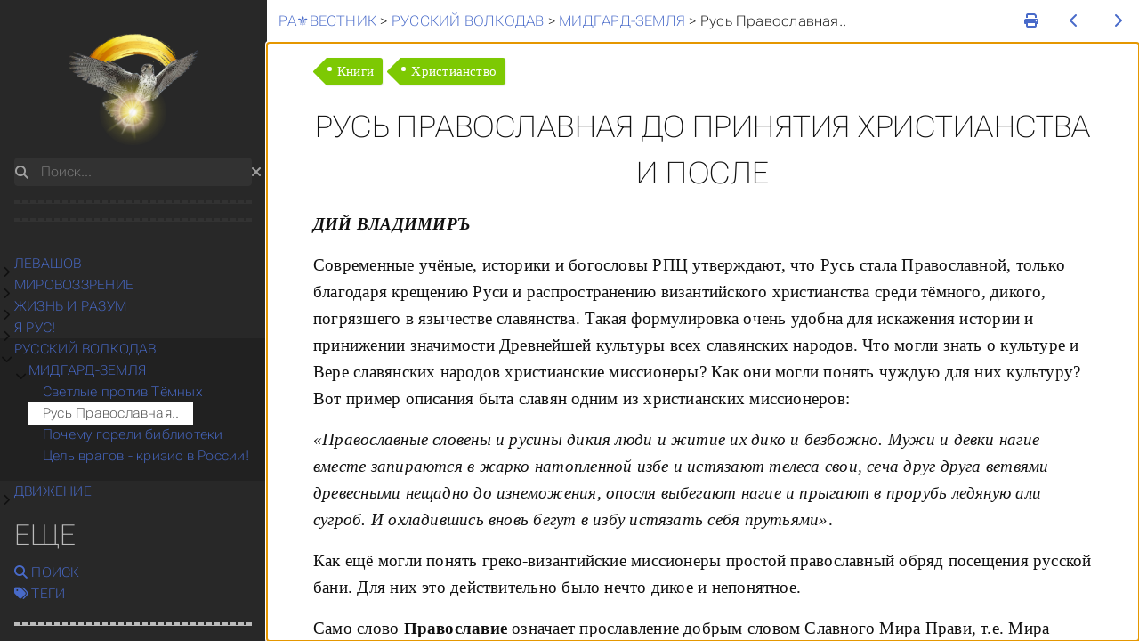

--- FILE ---
content_type: text/html; charset=UTF-8
request_url: https://ravestnik.ru/volkodav/midgard/doiposle/index.html
body_size: 100301
content:
<!DOCTYPE html>
<html lang="ru" dir="ltr" itemscope itemtype="http://schema.org/Article" data-r-output-format="html">
  <head>    <meta charset="utf-8">
    <meta name="viewport" content="height=device-height, width=device-width, initial-scale=1.0, minimum-scale=1.0">
    <meta name="description" content="Русь Православная до принятия христианства и после">
    <title>Русь Православная до принятия христианства и после : РА⚜️Вестник</title>
    <link href="../../../volkodav/midgard/doiposle/index.print.html" rel="alternate" type="text/html" title="Русь Православная до принятия христианства и после : РА⚜️Вестник">
    <link href="../../../images/favicon.ico?1768468483" rel="icon" type="image/x-icon" sizes="any">
    <link href="../../../css/auto-complete/auto-complete.min.css?1768468483" rel="stylesheet">
    <script src="../../../js/auto-complete/auto-complete.min.js?1768468483" defer></script>
    <script src="../../../js/search-lunr.min.js?1768468483" defer></script>
    <script src="../../../js/search.min.js?1768468483" defer></script>
    <script>
      window.relearn = window.relearn || {};
      window.relearn.index_js_url="../../../searchindex.ru.js?1768468483";
    </script>
    <script src="../../../js/lunr/lunr.min.js?1768468483" defer></script>
    <script src="../../../js/lunr/lunr.stemmer.support.min.js?1768468483" defer></script>
    <script src="../../../js/lunr/lunr.multi.min.js?1768468483" defer></script>
    <script src="../../../js/lunr/lunr.ru.min.js?1768468483" defer></script>
    <script>
      window.relearn = window.relearn || {};
      window.relearn.contentLangs=['ru'];
    </script>
    <link href="../../../fonts/fontawesome/css/fontawesome-all.min.css?1768468483" rel="stylesheet" media="print" onload="this.media='all';this.onload=null;"><noscript><link href="../../../fonts/fontawesome/css/fontawesome-all.min.css?1768468483" rel="stylesheet"></noscript>
    <link href="../../../css/perfect-scrollbar/perfect-scrollbar.min.css?1768468483" rel="stylesheet">
    <link href="../../../css/theme.min.css?1768468483" rel="stylesheet">
    <link href="../../../css/format-html.min.css?1768468483" rel="stylesheet" id="R-format-style">
    <script>
      window.relearn = window.relearn || {};
      // configuration
      window.relearn.min = `.min`;
      window.relearn.path='\/volkodav\/midgard\/doiposle\/index.html';
      window.relearn.relBasePath='..\/..\/..';
      window.relearn.relBaseUri='..\/..\/..';
      window.relearn.absBaseUri='';
      window.relearn.disableInlineCopyToClipboard=false;
      window.relearn.enableBlockCodeWrap=true;
      // legal
      window.relearn.getItem = (s,n) => {return s.getItem(n)};
      window.relearn.setItem = (s,n,v) => {return s.setItem(n,v)};
      window.relearn.removeItem = (s,n) => {return s.removeItem(n)};
      // translations
      window.T_Copy_to_clipboard = `Копировать в буфер`;
      window.T_Copied_to_clipboard = `Скопировано в буфер обмена!`;
      window.T_Link_copied_to_clipboard = `Ссылка скопирована в буфер обмена!`;
      window.T_Reset_view = `Вид на сброс`;
      window.T_View_reset = `Посмотреть сброс!`;
      window.T_No_results_found = `Ничего не найдено для "{0}"`;
      window.T_N_results_found = `{1} результатов найдено для "{0}"`;
      window.T_Browser_unsupported_feature = `Этот браузер не поддерживает эту функцию`;
      // variant stuff
      window.relearn.themevariants = [ 'C', 'E', 'D', 'F', 'B', 'A', 'G' ];
      window.relearn.customvariantname = "my-custom-variant";
      window.relearn.changeVariant = function(variant) {
        var oldVariant = document.documentElement.dataset.rThemeVariant;
        window.relearn.setItem(window.localStorage, window.relearn.absBaseUri + "/variant", variant);
        document.documentElement.dataset.rThemeVariant = variant;
        if (oldVariant != variant) {
          document.dispatchEvent( new CustomEvent('themeVariantLoaded', { detail: { variant, oldVariant } }) );
          window.relearn.markVariant();
        }
      }
      window.relearn.markVariant = function() {
        var variant = window.relearn.getItem(window.localStorage, window.relearn.absBaseUri + "/variant");
        document.querySelectorAll(".R-variantswitcher select").forEach((select) => {select.value = variant;});
      }
      window.relearn.initVariant = function() {
        var variant = window.relearn.getItem(window.localStorage, window.relearn.absBaseUri + "/variant") ?? "";
        if( variant == window.relearn.customvariantname ){
        }else if( !variant || !window.relearn.themevariants.includes(variant) ){
          variant = window.relearn.themevariants[0];
          window.relearn.setItem(window.localStorage, window.relearn.absBaseUri + "/variant", variant);
        }
        document.documentElement.dataset.rThemeVariant = variant;
      }
      window.relearn.initVariant();
      window.relearn.markVariant();
    </script>	
	<link href="../../../conf/ra.css" rel="stylesheet">
<link rel="stylesheet" href="../../../scripts/plyr/plyr.css" />
<meta name="telegram:channel" content="@ravestnik">
  </head>
  <body class="mobile-support html" data-url="../../../volkodav/midgard/doiposle/index.html">
    <div id="R-body" class="default-animation">
      <div id="R-body-overlay"></div>
      <nav id="R-topbar">
        <div class="topbar-wrapper">
          <div class="topbar-sidebar-divider"></div>
          <div class="topbar-area topbar-area-start" data-area="start">
            <div class="topbar-button topbar-button-sidebar" data-content-empty="disable" data-width-s="show" data-width-m="hide" data-width-l="hide">
<span class="btn cstyle button link noborder notitle interactive"><button onclick="toggleNav()" type="button" title="Меню (CTRL&#43;ALT&#43;n)"><i class="fa-fw fas fa-bars"></i></button></span>
            </div>
            <div class="topbar-button topbar-button-toc" data-content-empty="hide" data-width-s="show" data-width-m="show" data-width-l="show">
<span class="btn cstyle button link noborder notitle interactive"><button onclick="toggleTopbarFlyout(this)" type="button" title="Оглавление (CTRL&#43;ALT&#43;t)"><i class="fa-fw fas fa-list-alt"></i></button></span>
              <div class="topbar-content">
                <div class="topbar-content-wrapper"> 
                </div>
              </div>
            </div>
          </div>
          <ol class="topbar-breadcrumbs breadcrumbs highlightable" itemscope itemtype="http://schema.org/BreadcrumbList"><li itemscope itemtype="https://schema.org/ListItem" itemprop="itemListElement" class=""><a itemprop="item" href="../../../index.html"><span itemprop="name">РА⚜️ВЕСТНИК</span></a><meta itemprop="position" content="1">&nbsp;>&nbsp;</li><li itemscope itemtype="https://schema.org/ListItem" itemprop="itemListElement" class=""><a itemprop="item" href="../../../volkodav/index.html"><span itemprop="name">РУССКИЙ ВОЛКОДАВ</span></a><meta itemprop="position" content="2">&nbsp;>&nbsp;</li><li itemscope itemtype="https://schema.org/ListItem" itemprop="itemListElement" class=""><a itemprop="item" href="../../../volkodav/midgard/index.html"><span itemprop="name">МИДГАРД-ЗЕМЛЯ</span></a><meta itemprop="position" content="3">&nbsp;>&nbsp;</li><li itemscope itemtype="https://schema.org/ListItem" itemprop="itemListElement" class=""><span itemprop="name">Русь Православная..</span><meta itemprop="position" content="4"></li>
          </ol>
          <div class="topbar-area topbar-area-end" data-area="end">
            <div class="topbar-button topbar-button-print" data-content-empty="disable" data-width-s="area-more" data-width-m="show" data-width-l="show">
<span class="btn cstyle button link noborder notitle interactive"><a href="../../../volkodav/midgard/doiposle/index.print.html" title="Печать всей главы (CTRL+ALT+p)"><i class="fa-fw fas fa-print"></i></a></span>
            </div>
            <div class="topbar-button topbar-button-prev" data-content-empty="disable" data-width-s="show" data-width-m="show" data-width-l="show">
<span class="btn cstyle button link noborder notitle interactive"><a href="../../../volkodav/midgard/protivo/index.html" title="Светлые против Тёмных (🡐)"><i class="fa-fw fas fa-chevron-left"></i></a></span>
            </div>
            <div class="topbar-button topbar-button-next" data-content-empty="disable" data-width-s="show" data-width-m="show" data-width-l="show">
<span class="btn cstyle button link noborder notitle interactive"><a href="../../../volkodav/midgard/biblio/index.html" title="Почему горели библиотеки (🡒)"><i class="fa-fw fas fa-chevron-right"></i></a></span>
            </div>
            <div class="topbar-button topbar-button-more" data-content-empty="hide" data-width-s="show" data-width-m="show" data-width-l="show">
<span class="btn cstyle button link noborder notitle interactive"><button onclick="toggleTopbarFlyout(this)" type="button" title="Еще"><i class="fa-fw fas fa-ellipsis-v"></i></button></span>
              <div class="topbar-content">
                <div class="topbar-content-wrapper">
                  <div class="topbar-area topbar-area-more" data-area="more">
                  </div>
                </div>
              </div>
            </div>
          </div>
        </div>
      </nav>
      <div id="R-main-overlay"></div>
      <main id="R-body-inner" class="highlightable volkodav" tabindex="-1">
        <div class="flex-block-wrapper">
<article class="default">
  <header class="headline">
<div class="R-taxonomy taxonomy-tags cstyle tags" title="Теги" style="--VARIABLE-TAGS-BG-color: var(--INTERNAL-TAG-BG-color);">
  <i class="fa-fw fas fa-layer-group"></i>
  <ul>
    <li><a class="term-link" href="../../../tags/%D0%BA%D0%BD%D0%B8%D0%B3%D0%B8/index.html">Книги</a></li>
    <li><a class="term-link" href="../../../tags/%D1%85%D1%80%D0%B8%D1%81%D1%82%D0%B8%D0%B0%D0%BD%D1%81%D1%82%D0%B2%D0%BE/index.html">Христианство</a></li>
  </ul>
</div>
  </header>

<h1 id="русь-православная-до-принятия-христианства-и-после">Русь Православная до принятия христианства и после</h1>

<p><em><strong>ДИЙ ВЛАДИМИРЪ</strong></em></p>
<p>Современные учёные, историки и богословы РПЦ утверждают, что Русь стала Православной, только благодаря крещению Руси и распространению византийского христианства среди тёмного, дикого, погрязшего в язычестве славянства. Такая формулировка очень удобна для искажения истории и принижении значимости Древнейшей культуры всех славянских народов. Что могли знать о культуре и Вере славянских народов христианские миссионеры? Как они могли понять чуждую для них культуру? Вот пример описания быта славян одним из христианских миссионеров:</p>
<p><em>«Православные словены и русины дикия люди и житие их дико и безбожно. Мужи и девки нагие вместе запираются в жарко натопленной избе и истязают телеса свои, сеча друг друга ветвями древесными нещадно до изнеможения, опосля выбегают нагие и прыгают в прорубь ледяную али сугроб. И охладившись вновь бегут в избу истязать себя прутьями»</em>.</p>
<p>Как ещё могли понять греко-византийские миссионеры простой православный обряд посещения русской бани. Для них это действительно было нечто дикое и непонятное.</p>
<p>Само слово <strong>Православие</strong> означает прославление добрым словом Славного Мира Прави, т.е. Мира Светлых Богов и Предков наших. В современном смысле, «учёная интеллигенция» отождествляет Православие с христианством и РПЦ (Российской Православно-христианской Церковью). Сформировалось мнение, что русский – это обязательно православный христианин. Такая формулировка – в корне неверная. Русский – значит, Православный, это понятие неоспоримо. Но Русский, это не обязательно христианин, ибо не все Русские – христиане.</p>
<p>Само название Православные было присвоено христианскими иерархами в <strong>XI веке</strong> (1054 г. н.э.) при расколе на западную и восточную церкви. Западная христианская церковь с центром в Риме, стала называться Католической т.е. Вселенской, а восточная греко-византийская церковь с центром в Царьграде (Константинополе) – Ортодоксальной т.е. Правоверной. А на Руси ортодоксы присвоили себе название церкви Православной, т.к. христианское учение насильно распространялось среди Православных Славянских народов.</p>
<p>Так ли уж необходимо было народам Европы и Азии христианство? Или оно было необходимо отдельным личностям, стремящимся к власти? Согласно Учению Иисуса Христа, все его заповеди и деяния направлены на наставление евреев на путь Истинный, чтобы каждый человек из 12 колен Израильских мог обрести Духа Святого и достичь Царствия Небесного. Об этом сообщают христианские писания: канонические и синодальные (Библия или отдельно признаваемый Новый Завет); апокрифы (Евангелие от Андрея, Евангелия от Иуды Симона и др.), и неканонические (Книга Мормона и др.). Вот что в них сказано:</p>
<p><em>«Сих двенадцать, послал Иисус и заповедал им, говоря: “на путь к язычникам не ходите и в города Самарянские не входите, а идите наипаче к погибшим овцам дома Израилева; ходя же проповедуйте им, что приблизилось Царство Небесное”»</em> (Мф. гл.10, ст.5-7).</p>
<p><em>«И спросил Андрей Ионин, ученик Его: “Равви! каким народам нести благую весть о Царствии Небесном?” И ответил ему Иисус: “Идите к народам восточным, к народам западным и к народам южным, туда, где живут сыны дома Израилева. К язычникам севера не ходите, ибо безгрешны они и не знают пороков и грехов дома Израилева»</em> (Евангелие от Андрея гл.5 ст.1-3).</p>
<p>Многие могут сказать, мол, это – апокриф, в Библии такого нет, Иисус послан, как Спаситель ко всем народам мира. Но сам Иисус говорил своим ученикам другое, и в Библии это сказано так:</p>
<p><em>«Он же сказал в ответ: Я послан только к погибшим овцам дома Израилева»</em> (Мф. гл.15. ст. 24).</p>
<p>И двадцати лет не прошло после распятия Иисуса Назареянина, как толпы новоявленных апостолов и толкователей Учения Христа, не обращая внимания на заповеди Иисуса, ринулись на север к иноверцам и язычникам, уничтожая древнюю Культуру и Древнюю Веру северных народов, говоря при этом, что несут Любовь, Мир и Спасение от грехов всем народам. Их цель была направлена на увеличение последователей Учения Великого Рыбака. В те древние времена последователи Иисуса, назывались Назареянами и их священный символ был не крест, как пытаются доказать сегодня, а изображение <strong>рыбы</strong>.</p>
<p>Цель более поздних проповедников, особенно после объявления Христианства государственной религией в Восточной Римской (Византийской) Империи, была совсем другая. Использовать Учение Христианство (создано иудеем Савлом, позже объявившим себя апостолом Павлом) для расшатывания древних устоев и отречения от Веры Предков. Расширение влияния на умы людей, порабощение народов и собственное обогащение за чужой счёт, хотя, при этом, они говорили, что все богатства идут на строительство Церкви Христовой, на создание Храмов, ибо богослужения не должны проходить, как раньше, в пещерах. Всякое недовольство подавлялось силой, и церковь свою они строили на крови и костях людей, искренне верующих в Учение Иисуса Христа.</p>
<p><em>«И было, что я увидел среди иноверцев основание одной великой церкви. И ангел сказал мне: Посмотри на основание церкви, которая является самой позорной из всех других церквей и предает смерти святых Божиих; да, и подвергает пыткам, и угнетает их, и налагает на них железное ярмо, и низводит их в неволю. И было, что я увидел эту великую и позорную церковь, и увидел, что дьявол был основанием её. И я также увидел золото и серебро, шелка и багряницы, изящно-тонкое полотно и всякие дорогие одежды, и увидел много блудниц. И ангел сказал мне: Вот, всё это золото и серебро, шелка и багряницы, изящно-тонкое полотно дорогие одежды и блудницы есть предметы вожделения этой великой и позорной церкви. И ради похвалы людской они истребляют святых Божиих, и низводят их в неволю»</em> (Книга Мормона, 1 книга Нефия, гл.13, ст.4-9).</p>
<p>Всё это, как отработанный механизм, применялось для христианизации европейских стран, и Русь не была исключением. Как же всё произошло на Руси? Ведь, Русь имела свою богатейшую культуру, собственную религию в двух формах: Инглиизм и Ведизм. Особую форму государственности – Вечевую демократическую республику. Каждый человек был свободным и не знал, что такое рабство, предательство, ложь и лицемерие. Славяне с уважением относились к верам других народов, ибо соблюдали Заповедь Сварога: «Не навязывайте Святую Веру насильно людям и помните, что выбор веры – личное дело каждого свободного человека».</p>
<p>Как мы знаем из курса школьной истории, Русь крестил киевский князь Владимир в 988 году н.э. Единолично решил за всех, какая религия самая хорошая и правильная, и какую религию необходимо исповедывать всем русским людям. Почему же это произошло? Что заставило князя Владимира Святославича отказаться от Ведической Веры своих предков и принять другую веру – христианство?</p>
<p><em>«6496 (988) Княжил Владимир, сын Святослава во Киеве один, и не соблюдал он законы и заповеди Богов и Предков наших, и побеждён он был похотью женской, и был ненасытен в блуде и растлял девиц и имел жён числом до 1000 и нарушал Заповедь Сварожию “на едину жену должен муж посягать, а иначе спасения вам не узнать”. И приходили ко Владимиру Волхвы Многомудрые, говорили ему таковы слова: “наказание постигнет тебя князь, ибо Сварог не терпит нарушения Заповедей Его, не жди помощи нашей, ибо не пойдём мы супротив Бога Небеснаго”. С той поры разболелся князь Владимир глазами, и туман застилал глаза его, егда зрел он на девиц и жён, и скорбел он сильно, и не знал, что делать. И пришли к нему послы греческие, и предлагали креститься, дабы избежать наказания Сварожьего. И вняв увещеваниям греков, отрёкся Владимир от Святой Веры Предков отца своего и принял крещение языческое, христианское, и избавился от наказания Божьего, ибо Сварог не наказывает за исповедывание иной веры. А, прозрев, надругался над Святынями Веры Православной, Куммиры и образа Богов и Предков пожёг, и Куммир Перуна в реку бросить приказал. И повелел князь Владимир-Отступник крестить народ киевский насильно, а тех, кто не хотел креститься велел смерти лютой предавать»</em> (Летопись Общины Западных Россов Древнерусской Инглиистической церкви).</p>
<p>Но уничтожение Святой Веры одним Киевом не окончилось. Княжеские дружины, вместе с христианскими проповедниками, огнём и мечом прошли по русским землям, уничтожая Древнюю Русскую культуру, Древние Русские Храмы, Капища, Святилища и Городища, убивая русских священнослужителей: Капенов, Волхвов, Ведунов и Кудесников. За 12 лет насильственной христианизации <strong>9 миллионов славян</strong>, отказавшихся отречься от Веры Предков, было уничтожено, и это притом, что всего населения, до крещения Руси, было <strong>12 миллионов</strong> человек. После 1000 года н.э. уничтожение славян-староверов не прекращались. Это подтверждают и Древние тексты Русских Летописей, которые сохранила РПЦ.</p>
<p><em>«6579 (1071) &hellip;Восстали два Волхва близ Ярославля&hellip; И пришли на Белозеро, и было с ними людей 300. В то время случилось прийти от Святослава Собирающему дань Яню, сыну Вышатину&hellip; Янь же повелел бить их и вырывать у них бороды. Когда их били и выдирали расщепом бороды, спросил их Янь: &ldquo;Что же вам молвят Боги?&rdquo;&hellip; Они же ответили: &ldquo;Так нам Боги молвят: не быть нам живым от тебя&rdquo;. И сказал им Янь: &ldquo;То они вам правду поведали&rdquo;&hellip; И схватив их, убили и повесили на дубе»</em> (Лаврентьевская Летопись. ПСРЛ, т.1, в.1, Л., 1962 г.).</p>
<p><em>«6735 (1227) Явились во Новогороде Волхвы, Ведуны, потворницы, и многие волхования, и потворы, и знамения творили&hellip; Новогородцы же поймали их и привели Волхвов на двор мужей князя Ярослава, и связали Волхвов всех, и бросили в огонь, и тут они все сгорели»</em> (Никоновская Летопись т.10, Спб. 1862 г.).</p>
<p>Уничтожались не только русские люди, исповедывающие Ведическую Веру или доведический Инглиизм, но и по-своему толковавшие христианское учение. Достаточно вспомнить Никоновский раскол в Российской Христианской церкви, сколько невинных раскольников, старообрядцев было сожжено заживо, при этом, не смотрели женщина, старик или ребёнок. Очень удачное применение Заповедей Иисуса Христа: Не убий и возлюби ближнего своего, как самого себя.</p>
<p>Это бесчеловечное уничтожение Русской Духовной культуры и Культуры других народов продолжалось не сто, не триста лет, оно продолжается до сих пор. Всё, что противоречит доктринам РПЦ, должно быть уничтожено. С Петровских времён этот принцип применяется в Сибири. Достаточно вспомнить Тарские бунты Лета 7230 (1722), которые были подавлены оружием, многих Православных Староверов-Инглингов и Православных-Старообрядцев (раскольников) сожгли заживо, многих обрекли на более мучительную смерть, посадив на кол.</p>
<p>Вся эта акция проводилась с благословения иерархов Христианской церкви. Совершенно не хочется обвинять в злодеяниях простых прихожан РПЦ, искренне верующих в Спасителя Иисуса Христа. Но иерархи РПЦ стараются воспитать в своих прихожанах нетерпимость к иноверцам и язычникам.</p>
<p>ХХ век не внёс изменений в отношения РПЦ к другим конфессиям, особенно к Православным Староверам-Инглингам, которых христиане до сей поры называют язычниками. В Лето 7418 (1910) в Омске было заложено Капище (Храм) Знамения Перуна, чтобы не раздражать христиан его называли Знаменским Храмом или Знаменской церковью. В Лето 7421 (1913) Капище было освящено Патер Дием (Главой Совета Старейшин и церкви, Первосвященником) Древнерусской церкви Мирославом, и открыло двери для Православных-Инглингов или, как они себя называли, Староверов.</p>
<p>20 октября 1913 года из г. Новгорода в Омск прибыла икона «Знамения Царицы Небесной». И епископ Омский и Павлодарский Андроник предлагает построить в Омске храм в честь иконы «Знамения Царицы Небесной», для чего стали собирать пожертвования прихожан, но 1 августа 1914 года началась I Мировая война, и деньги, собранные на строительство храма, ушли на военные нужды (организацию военных госпиталей). И всё же, епископ Андроник нашёл выход из положения: в конце 1916 года, по его приказу Староверов-Инглингов выгнали из Капища Знамения Перуна, Храм переоборудовали и внесли в Храм икону «Знамения Царицы Небесной» и стали проводить свои службы в чужом храме.</p>
<p>Так представители Омской епархии распоряжались до революции.</p>
<p>После прихода в Омске к власти большевиков, Знаменский Храм был закрыт и в нём устроили шиномонтажную мастерскую с тяжёлыми прессами. В 1935 году под храмом выкопали подвал и через некоторое время от действия прессов лопнули стены церковной кладки. Сейчас помещение Храма используется под актовый зал Учебного комбината «Омскпассажиртранса», а святилище, где происходили обряды освящения у Староверов и святая святых (алтарь) у христиан, используется под класс для разборки двигателей.</p>
<p>Для тех кто не знает, Храм Знамения Перуна находится по адресу: г. Омск, ул. Куйбышева 119-А.
Многократные обращения представителей Древнерусской Инглиистической церкви в Областную администрацию по вопросу возвращения Храма, ничего не дали, так как на этот Храм стал претендовать Архиепископ Омско-Тарской епархии Феодосий. И, чтобы не возникало религиозных конфликтов, Храм решили пока никому не давать. Но, зная связи Архиепископа Феодосия с представителями областной администрации, можно заранее догадаться, в чью пользу решится вопрос.</p>
<p>Есть ещё один пример вмешательства РПЦ в дела других конфессий. Всем омичам и жителям области известно о существовании ашрама последователей Бабаджи в деревне Окунева Муромцевского района. Последователи Бабаджи, как и прихожане Древнерусской Инглиистической церкви, считают Омскую землю – Священной Землёй, именация которой – Беловодье. На этой Святой Земле последователи Бабаджи совершают свои обряды, приносят цветы и дары к установленному культовому столбу с знаком ОМ, ибо отсюда наши предки пришли в Индию и <strong>принесли индийцам и дравидам Учение Веды</strong>. Для индийцев, китайцев, монголов, земля на севере – Священная Земля.</p>
<p>Для всех, но только не для архиепископа Феодосия. В 1993 году он приехал в Окунево и приказал культовый столб бросить в реку (так же, как киевский князь Владимир поступил с Куммиром Перуна), а на его место установил христианский крест. Непонятно, по какому праву он так поступил, ведь в Окунева нет ни одного христианского храма и никогда не было, видимо деяния киевского князя Владимира ближе по духу, чем налаживание мирных отношений между религиозными конфессиями.</p>
<p>Через два года, в 1995 году Омская епархия будет праздновать своё столетие. Сто лет, это не тысяча. Придя на земли Беловодья, как непрошенные гости, христиане ведут себя, как хозяева, заявляя что они здесь – тысячу лет и только они имеют право на существование и обучение народа Духовности и Культуре. Власти решили не вмешиваться в деяния Феодосия, а надо бы, ведь архиепископ Феодосий нарушает не только Закон РСФСР «О свободе вероисповеданий» N 267-1 от 25.10.1990 г., но и конституцию РФ.</p>
<p>В Омске и области должны мирно жить и существовать люди любого вероисповедания, независимо от конфессиональной принадлежности. Каждый должен исповедовать ту Веру или религию, которая ему ближе по Духу, чтобы не краснеть перед Богами, Предками и потомками.</p>
<p><em>Дий Владимиръ, старейшина Долинной Общины Древнерусской</em>
<em>Инглиистической церкви Православных Староверов Инглингов.</em></p>
<br>
<hr>
<br>
<p><strong>Фрагмент из книги Льва Прозорова «Язычники крещёной Руси»</strong></p>
<p>…Я уже приводил в нескольких своих работах одну цифру, читатель, но здесь я расскажу про неё подробнее – слишком уж серьёзное дело, да и отношение к теме книги эта цифра имеет самое непосредственное. Вот, что пишет историк В.В. Пузанов со ссылкой на сборник «Древняя Русь. Город, замок, село» (М., 1985, с. 50):*</p>
<p><em>«Из</em> <strong>83</strong> <em>стационарно исследованных археологами городищ IX- начала XI в. <strong>24</strong> (<strong>28,9%</strong>) прекратили своё существование к началу XI в.»</em></p>
<p><em>(Пузанов В.В. «Главные черты политического строя Киевской Руси X-XI вв.» // Исследования по русской истории. К 65-летию профессора И.Я. Фроянова. СПб. – Ижевск, 2001. С. 31).</em></p>
<p><em>Разумеется, исследователь изо всех сил старается не видеть, что, собственно, он утверждает, рассуждая о «становлении единого государства Руси», «усмирении» каких-то невнятных «племён». Но факты, как говорится, упрямая вещь – ни один источник совершенно ничего не говорит об «усмирении» кого бы то ни было в последние десятилетия власти будущего «святого». К концу X, началу XI столетия источники относят не карательные экспедиции против «племён», а крещение Руси. Такова была цена «просвещения благой вестью» восточнославянских земель – <strong>28,9% русских поселений. Почти треть</strong> …</em></p>
<p><em>(Лев Прозоров «Язычники крещёной Руси. Повести Чёрных лет». – М. Яуза, Эксмо, 2006. Глава 2, стр. 112. ISBN 5-699-18758-8.)</em></p>
<br>
<hr>
<p>Дий Владимиръ <br>
<a href="http://levashov.org/Articles/Rus_Pravo.html" target="_blank" rel="noreferrer noopener">Источник</a></p>
<br>
<hr>
<br>
<p><strong>Скачать книгу</strong></p>
<ul>
<li><a href="../../../media/volkodav/midgard/Prozorov-Yazychniki-Kreshenoi-Rusi-2006.pdf" target="_blank" rel="noreferrer noopener">«Прозоров Л. - Язычники крещёной Руси. Повести Чёрных лет (Загадки и коды Древней Руси) / 2006»</a></li>
</ul>

  <footer class="footline">
  </footer>
</article>
        </div>
      </main>
    </div>
    <aside id="R-sidebar" class="default-animation">
      <div id="R-header-topbar" class="default-animation"></div>
      <div id="R-header-wrapper" class="default-animation">
        <div id="R-header" class="default-animation">
          <style>
            #R-logo svg,
            #R-logo svg * {
              color: #282828;
              color: var(--MENU-SECTIONS-BG-color);
              fill: #282828 !important;
              fill: var(--MENU-SECTIONS-BG-color) !important;
              opacity: .945;
            }
            a#R-logo {
              color: #282828;
              color: var(--MENU-SECTIONS-BG-color);
              font-family: 'Work Sans', 'Helvetica', 'Tahoma', 'Geneva', 'Arial', sans-serif;
              font-size: 1.875rem;
              font-weight: 300;
              margin-top: -.8125rem;
              max-width: 60%;
              text-transform: uppercase;
              width: 14.125rem;
              white-space: nowrap;
            }
            a#R-logo:hover {
              color: #282828;
              color: var(--MENU-SECTIONS-BG-color);
            }
            #R-logo svg {
              margin-bottom: -1.25rem;
              margin-inline-start: -1.47rem;
              margin-inline-end: .5rem;
              width: 40.5%;
            }
            @media only all and (max-width: 59.999rem) {
              a#R-logo {
                font-size: 1.5625rem;
                margin-top: -.1875rem;
              }
              #R-logo svg {
                margin-bottom: -.75rem;
                margin-inline-start: -1.47rem;
                margin-inline-end: .5rem;
              }
            }
            @media all and (-ms-high-contrast:none) {
              /* IE11s understanding of positioning is weird at best */
              a#R-logo {
                margin-top: -3.625rem;
              }
              #R-logo svg {
                margin-bottom: -3.875rem;
                margin-left: -1.47rem;
                margin-right: .5rem;
              }
            }
            @media only all and (-ms-high-contrast:none) and (max-width: 59.999rem) {
              #R-logo svg {
                margin-left: -1.47rem;
                margin-right: .5rem;
              }
            }
          </style>
          <a id="R-logo" href="../../../index.html">
          <img src=../../../images/ravestnik.png>
          </a>
        </div>
        <search><form action="../../../search/index.html" method="get">
          <div class="searchbox default-animation">
            <button class="search-detail" type="submit" title="Поиск (CTRL+ALT+f)"><i class="fas fa-search"></i></button>
            <label class="a11y-only" for="R-search-by">Поиск</label>
            <input data-search-input id="R-search-by" name="search-by" class="search-by" type="search" placeholder="Поиск...">
            <button class="search-clear" type="button" data-search-clear="" title="Очистить поиск"><i class="fas fa-times" title="Очистить поиск"></i></button>
          </div>
        </form></search>
      </div>
      <div id="R-homelinks" class="default-animation">
        <div class="R-menu-divider default-animation">
          <hr class="padding">
        </div>
        <div class="R-sidebarmenu R-shortcutmenu-homelinks">
          <ul class="space collapsible-menu">
          </ul>
        </div>
        <div class="R-menu-divider default-animation">
          <hr class="padding">
        </div>
        <div class="R-sidebarmenu R-shortcutmenu-headercontrols">
          <ul class="">
          </ul>
        </div>
        <div class="R-menu-divider default-animation">
          <hr class="padding">
        </div>
      </div>
      <div id="R-content-wrapper" class="highlightable">
        <div class="R-sidebarmenu R-shortcutmenu-main">
          <ul class="enlarge morespace collapsible-menu">
            <li class="" data-nav-url="../../../levashov/index.html"><input type="checkbox" id="R-section-5b6ef132e91fe66ffd0865139d021af6" aria-controls="R-subsections-5b6ef132e91fe66ffd0865139d021af6"><label for="R-section-5b6ef132e91fe66ffd0865139d021af6"><i class="fa-fw fas fa-chevron-right"></i><span class="a11y-only">Подменю ЛЕВАШОВ</span></label><a class="padding" href="../../../levashov/index.html">ЛЕВАШОВ<i class="fa-fw fas fa-check read-icon"></i></a><ul id="R-subsections-5b6ef132e91fe66ffd0865139d021af6" class="collapsible-menu">
            <li class="" data-nav-url="../../../levashov/knigi/index.html"><input type="checkbox" id="R-section-e399aed9ff76d87f49b10b461719a165" aria-controls="R-subsections-e399aed9ff76d87f49b10b461719a165"><label for="R-section-e399aed9ff76d87f49b10b461719a165"><i class="fa-fw fas fa-chevron-right"></i><span class="a11y-only">Подменю КНИГИ</span></label><a class="padding" href="../../../levashov/knigi/index.html">КНИГИ<i class="fa-fw fas fa-check read-icon"></i></a><ul id="R-subsections-e399aed9ff76d87f49b10b461719a165" class="collapsible-menu">
            <li class="" data-nav-url="../../../levashov/knigi/the-final-appeal/index.html"><a class="padding" href="../../../levashov/knigi/the-final-appeal/index.html">«ПОСЛЕДНЕЕ ОБРАЩЕНИЕ»<i class="fa-fw fas fa-check read-icon"></i></a></li>
            <li class="" data-nav-url="../../../levashov/knigi/spirit-and-mind/index.html"><a class="padding" href="../../../levashov/knigi/spirit-and-mind/index.html">«СУЩНОСТЬ И РАЗУМ»<i class="fa-fw fas fa-check read-icon"></i></a></li>
            <li class="" data-nav-url="../../../levashov/knigi/the-anisotropic-universe/index.html"><a class="padding" href="../../../levashov/knigi/the-anisotropic-universe/index.html">«НЕОДНОРОДНАЯ ВСЕЛЕННАЯ»<i class="fa-fw fas fa-check read-icon"></i></a></li>
            <li class="" data-nav-url="../../../levashov/knigi/the-mirror-of-my-soul/index.html"><a class="padding" href="../../../levashov/knigi/the-mirror-of-my-soul/index.html">«ЗЕРКАЛО МОЕЙ ДУШИ»<i class="fa-fw fas fa-check read-icon"></i></a></li>
            <li class="" data-nav-url="../../../levashov/knigi/russian-in-a-distorted-mirrors/index.html"><a class="padding" href="../../../levashov/knigi/russian-in-a-distorted-mirrors/index.html">«РОССИЯ В КРИВЫХ ЗЕРКАЛАХ» -<i class="fa-fw fas fa-check read-icon"></i></a></li>
            <li class="" data-nav-url="../../../levashov/knigi/the-tale-of-the-falcon/index.html"><input type="checkbox" id="R-section-81ffb9ef653882b54f6a44ac344d7a2a" aria-controls="R-subsections-81ffb9ef653882b54f6a44ac344d7a2a"><label for="R-section-81ffb9ef653882b54f6a44ac344d7a2a"><i class="fa-fw fas fa-chevron-right"></i><span class="a11y-only">Подменю СКАЗ О ЯСНОМ СОКОЛЕ</span></label><a class="padding" href="../../../levashov/knigi/the-tale-of-the-falcon/index.html">СКАЗ О ЯСНОМ СОКОЛЕ<i class="fa-fw fas fa-check read-icon"></i></a><ul id="R-subsections-81ffb9ef653882b54f6a44ac344d7a2a" class="collapsible-menu">
            <li class="" data-nav-url="../../../levashov/knigi/the-tale-of-the-falcon/predislovie/index.html"><a class="padding" href="../../../levashov/knigi/the-tale-of-the-falcon/predislovie/index.html">Предисловие<i class="fa-fw fas fa-check read-icon"></i></a></li>
            <li class="" data-nav-url="../../../levashov/knigi/the-tale-of-the-falcon/1/index.html"><a class="padding" href="../../../levashov/knigi/the-tale-of-the-falcon/1/index.html">Глава 1<i class="fa-fw fas fa-check read-icon"></i></a></li>
            <li class="" data-nav-url="../../../levashov/knigi/the-tale-of-the-falcon/2/index.html"><a class="padding" href="../../../levashov/knigi/the-tale-of-the-falcon/2/index.html">Глава 2<i class="fa-fw fas fa-check read-icon"></i></a></li>
            <li class="" data-nav-url="../../../levashov/knigi/the-tale-of-the-falcon/2.1/index.html"><a class="padding" href="../../../levashov/knigi/the-tale-of-the-falcon/2.1/index.html">* 2.1<i class="fa-fw fas fa-check read-icon"></i></a></li>
            <li class="" data-nav-url="../../../levashov/knigi/the-tale-of-the-falcon/2.2/index.html"><a class="padding" href="../../../levashov/knigi/the-tale-of-the-falcon/2.2/index.html">* 2.2<i class="fa-fw fas fa-check read-icon"></i></a></li>
            <li class="" data-nav-url="../../../levashov/knigi/the-tale-of-the-falcon/2.3/index.html"><a class="padding" href="../../../levashov/knigi/the-tale-of-the-falcon/2.3/index.html">* 2.3<i class="fa-fw fas fa-check read-icon"></i></a></li>
            <li class="" data-nav-url="../../../levashov/knigi/the-tale-of-the-falcon/2.4/index.html"><a class="padding" href="../../../levashov/knigi/the-tale-of-the-falcon/2.4/index.html">* 2.4<i class="fa-fw fas fa-check read-icon"></i></a></li>
            <li class="" data-nav-url="../../../levashov/knigi/the-tale-of-the-falcon/2.5/index.html"><a class="padding" href="../../../levashov/knigi/the-tale-of-the-falcon/2.5/index.html">* 2.5<i class="fa-fw fas fa-check read-icon"></i></a></li>
            <li class="" data-nav-url="../../../levashov/knigi/the-tale-of-the-falcon/2.6/index.html"><a class="padding" href="../../../levashov/knigi/the-tale-of-the-falcon/2.6/index.html">* 2.6<i class="fa-fw fas fa-check read-icon"></i></a></li>
            <li class="" data-nav-url="../../../levashov/knigi/the-tale-of-the-falcon/2.7/index.html"><a class="padding" href="../../../levashov/knigi/the-tale-of-the-falcon/2.7/index.html">* 2.7<i class="fa-fw fas fa-check read-icon"></i></a></li>
            <li class="" data-nav-url="../../../levashov/knigi/the-tale-of-the-falcon/2.8/index.html"><a class="padding" href="../../../levashov/knigi/the-tale-of-the-falcon/2.8/index.html">* 2.8<i class="fa-fw fas fa-check read-icon"></i></a></li>
            <li class="" data-nav-url="../../../levashov/knigi/the-tale-of-the-falcon/2.9/index.html"><a class="padding" href="../../../levashov/knigi/the-tale-of-the-falcon/2.9/index.html">* 2.9<i class="fa-fw fas fa-check read-icon"></i></a></li>
            <li class="" data-nav-url="../../../levashov/knigi/the-tale-of-the-falcon/3/index.html"><a class="padding" href="../../../levashov/knigi/the-tale-of-the-falcon/3/index.html">Глава 3<i class="fa-fw fas fa-check read-icon"></i></a></li>
            <li class="" data-nav-url="../../../levashov/knigi/the-tale-of-the-falcon/4/index.html"><a class="padding" href="../../../levashov/knigi/the-tale-of-the-falcon/4/index.html">Глава 4<i class="fa-fw fas fa-check read-icon"></i></a></li>
            <li class="" data-nav-url="../../../levashov/knigi/the-tale-of-the-falcon/4.1/index.html"><a class="padding" href="../../../levashov/knigi/the-tale-of-the-falcon/4.1/index.html">* 4.1<i class="fa-fw fas fa-check read-icon"></i></a></li>
            <li class="" data-nav-url="../../../levashov/knigi/the-tale-of-the-falcon/posleslovie/index.html"><a class="padding" href="../../../levashov/knigi/the-tale-of-the-falcon/posleslovie/index.html">Послесловие<i class="fa-fw fas fa-check read-icon"></i></a></li></ul></li>
            <li class="" data-nav-url="../../../levashov/knigi/revelation/index.html"><a class="padding" href="../../../levashov/knigi/revelation/index.html">«ОТКРОВЕНИЕ»<i class="fa-fw fas fa-check read-icon"></i></a></li>
            <li class="" data-nav-url="../../../levashov/knigi/laws-of-healing/index.html"><a class="padding" href="../../../levashov/knigi/laws-of-healing/index.html">«ЗАКОНЫ ЦЕЛИТЕЛЬСТВА» -<i class="fa-fw fas fa-check read-icon"></i></a></li></ul></li>
            <li class="" data-nav-url="../../../levashov/beseda/index.html"><input type="checkbox" id="R-section-5dacfda98080f588e53c3a41cfeaec61" aria-controls="R-subsections-5dacfda98080f588e53c3a41cfeaec61"><label for="R-section-5dacfda98080f588e53c3a41cfeaec61"><i class="fa-fw fas fa-chevron-right"></i><span class="a11y-only">Подменю ИНТЕРВЬЮ</span></label><a class="padding" href="../../../levashov/beseda/index.html">ИНТЕРВЬЮ<i class="fa-fw fas fa-check read-icon"></i></a><ul id="R-subsections-5dacfda98080f588e53c3a41cfeaec61" class="collapsible-menu">
            <li class="" data-nav-url="../../../levashov/beseda/about-essence-and-mind/index.html"><a class="padding" href="../../../levashov/beseda/about-essence-and-mind/index.html">О сущности и разуме<i class="fa-fw fas fa-check read-icon"></i></a></li>
            <li class="" data-nav-url="../../../levashov/beseda/interview-nv/index.html"><a class="padding" href="../../../levashov/beseda/interview-nv/index.html">Интервью Елены Головиной<i class="fa-fw fas fa-check read-icon"></i></a></li>
            <li class="" data-nav-url="../../../levashov/beseda/kudesnik/index.html"><a class="padding" href="../../../levashov/beseda/kudesnik/index.html">Вы – кудесник?<i class="fa-fw fas fa-check read-icon"></i></a></li>
            <li class="" data-nav-url="../../../levashov/beseda/svarog/index.html"><a class="padding" href="../../../levashov/beseda/svarog/index.html">«Ночь Сварога» прошла<i class="fa-fw fas fa-check read-icon"></i></a></li></ul></li>
            <li class="" data-nav-url="../../../levashov/seminar/index.html"><input type="checkbox" id="R-section-94ea900190eb2682e43310156442019c" aria-controls="R-subsections-94ea900190eb2682e43310156442019c"><label for="R-section-94ea900190eb2682e43310156442019c"><i class="fa-fw fas fa-chevron-right"></i><span class="a11y-only">Подменю СЕМИНАРЫ</span></label><a class="padding" href="../../../levashov/seminar/index.html">СЕМИНАРЫ<i class="fa-fw fas fa-check read-icon"></i></a><ul id="R-subsections-94ea900190eb2682e43310156442019c" class="collapsible-menu">
            <li class="" data-nav-url="../../../levashov/seminar/arh/index.html"><a class="padding" href="../../../levashov/seminar/arh/index.html">Семинар в Архангельске<i class="fa-fw fas fa-check read-icon"></i></a></li>
            <li class="" data-nav-url="../../../levashov/seminar/ny/index.html"><a class="padding" href="../../../levashov/seminar/ny/index.html">Семинары в Нью-Йорке<i class="fa-fw fas fa-check read-icon"></i></a></li>
            <li class="" data-nav-url="../../../levashov/seminar/sf/index.html"><a class="padding" href="../../../levashov/seminar/sf/index.html">Семинары в Сан-Франциско<i class="fa-fw fas fa-check read-icon"></i></a></li></ul></li>
            <li class="" data-nav-url="../../../levashov/demo/index.html"><input type="checkbox" id="R-section-5f0d53b2ebfe8b77a6fe644dea6fff0b" aria-controls="R-subsections-5f0d53b2ebfe8b77a6fe644dea6fff0b"><label for="R-section-5f0d53b2ebfe8b77a6fe644dea6fff0b"><i class="fa-fw fas fa-chevron-right"></i><span class="a11y-only">Подменю ДЕМОНСТРАЦИЯ</span></label><a class="padding" href="../../../levashov/demo/index.html">ДЕМОНСТРАЦИЯ<i class="fa-fw fas fa-check read-icon"></i></a><ul id="R-subsections-5f0d53b2ebfe8b77a6fe644dea6fff0b" class="collapsible-menu">
            <li class="" data-nav-url="../../../levashov/demo/telekinez/index.html"><a class="padding" href="../../../levashov/demo/telekinez/index.html">Телекинез<i class="fa-fw fas fa-check read-icon"></i></a></li>
            <li class="" data-nav-url="../../../levashov/demo/mozg/index.html"><a class="padding" href="../../../levashov/demo/mozg/index.html">Преобразование мозга у детей<i class="fa-fw fas fa-check read-icon"></i></a></li>
            <li class="" data-nav-url="../../../levashov/demo/circus/index.html"><a class="padding" href="../../../levashov/demo/circus/index.html">&#34;Цирк&#34; в Архангельске<i class="fa-fw fas fa-check read-icon"></i></a></li>
            <li class="" data-nav-url="../../../levashov/demo/igolki/index.html"><a class="padding" href="../../../levashov/demo/igolki/index.html">Испытание болью<i class="fa-fw fas fa-check read-icon"></i></a></li></ul></li>
            <li class="" data-nav-url="../../../levashov/istochnik/index.html"><input type="checkbox" id="R-section-a074f0f44cad370a892d0a645a565e55" aria-controls="R-subsections-a074f0f44cad370a892d0a645a565e55"><label for="R-section-a074f0f44cad370a892d0a645a565e55"><i class="fa-fw fas fa-chevron-right"></i><span class="a11y-only">Подменю ИСТОЧНИК ЖИЗНИ</span></label><a class="padding" href="../../../levashov/istochnik/index.html">ИСТОЧНИК ЖИЗНИ<i class="fa-fw fas fa-check read-icon"></i></a><ul id="R-subsections-a074f0f44cad370a892d0a645a565e55" class="collapsible-menu">
            <li class="" data-nav-url="../../../levashov/istochnik/1/index.html"><a class="padding" href="../../../levashov/istochnik/1/index.html">Часть 1<i class="fa-fw fas fa-check read-icon"></i></a></li>
            <li class="" data-nav-url="../../../levashov/istochnik/2/index.html"><a class="padding" href="../../../levashov/istochnik/2/index.html">Часть 2<i class="fa-fw fas fa-check read-icon"></i></a></li>
            <li class="" data-nav-url="../../../levashov/istochnik/3/index.html"><a class="padding" href="../../../levashov/istochnik/3/index.html">Часть 3<i class="fa-fw fas fa-check read-icon"></i></a></li>
            <li class="" data-nav-url="../../../levashov/istochnik/4/index.html"><a class="padding" href="../../../levashov/istochnik/4/index.html">Часть 4<i class="fa-fw fas fa-check read-icon"></i></a></li>
            <li class="" data-nav-url="../../../levashov/istochnik/5/index.html"><a class="padding" href="../../../levashov/istochnik/5/index.html">Часть 5<i class="fa-fw fas fa-check read-icon"></i></a></li>
            <li class="" data-nav-url="../../../levashov/istochnik/5-2/index.html"><a class="padding" href="../../../levashov/istochnik/5-2/index.html">Часть 5-2<i class="fa-fw fas fa-check read-icon"></i></a></li>
            <li class="" data-nav-url="../../../levashov/istochnik/6/index.html"><a class="padding" href="../../../levashov/istochnik/6/index.html">Часть 6<i class="fa-fw fas fa-check read-icon"></i></a></li>
            <li class="" data-nav-url="../../../levashov/istochnik/7/index.html"><a class="padding" href="../../../levashov/istochnik/7/index.html">Часть 7<i class="fa-fw fas fa-check read-icon"></i></a></li>
            <li class="" data-nav-url="../../../levashov/istochnik/7-plus/index.html"><a class="padding" href="../../../levashov/istochnik/7-plus/index.html">Часть 7&#43;<i class="fa-fw fas fa-check read-icon"></i></a></li>
            <li class="" data-nav-url="../../../levashov/istochnik/8/index.html"><a class="padding" href="../../../levashov/istochnik/8/index.html">Часть 8<i class="fa-fw fas fa-check read-icon"></i></a></li>
            <li class="" data-nav-url="../../../levashov/istochnik/8-plus/index.html"><a class="padding" href="../../../levashov/istochnik/8-plus/index.html">Часть 8&#43;<i class="fa-fw fas fa-check read-icon"></i></a></li>
            <li class="" data-nav-url="../../../levashov/istochnik/9/index.html"><a class="padding" href="../../../levashov/istochnik/9/index.html">Часть 9<i class="fa-fw fas fa-check read-icon"></i></a></li>
            <li class="" data-nav-url="../../../levashov/istochnik/10/index.html"><a class="padding" href="../../../levashov/istochnik/10/index.html">Часть 10<i class="fa-fw fas fa-check read-icon"></i></a></li></ul></li></ul></li>
            <li class="" data-nav-url="../../../mir/index.html"><input type="checkbox" id="R-section-b4de96be7b5546e23e75380fc4f72985" aria-controls="R-subsections-b4de96be7b5546e23e75380fc4f72985"><label for="R-section-b4de96be7b5546e23e75380fc4f72985"><i class="fa-fw fas fa-chevron-right"></i><span class="a11y-only">Подменю МИРОВОЗЗРЕНИЕ</span></label><a class="padding" href="../../../mir/index.html">МИРОВОЗЗРЕНИЕ<i class="fa-fw fas fa-check read-icon"></i></a><ul id="R-subsections-b4de96be7b5546e23e75380fc4f72985" class="collapsible-menu">
            <li class="" data-nav-url="../../../mir/prav/index.html"><input type="checkbox" id="R-section-29f11eb583e842132e5906dfbe4dd6c4" aria-controls="R-subsections-29f11eb583e842132e5906dfbe4dd6c4"><label for="R-section-29f11eb583e842132e5906dfbe4dd6c4"><i class="fa-fw fas fa-chevron-right"></i><span class="a11y-only">Подменю ПРАВИЛЬНОЕ МЫШЛЕНИЕ</span></label><a class="padding" href="../../../mir/prav/index.html">ПРАВИЛЬНОЕ МЫШЛЕНИЕ<i class="fa-fw fas fa-check read-icon"></i></a><ul id="R-subsections-29f11eb583e842132e5906dfbe4dd6c4" class="collapsible-menu">
            <li class="" data-nav-url="../../../mir/prav/nauka/index.html"><input type="checkbox" id="R-section-79994ca2254ad21f7c256133e6691108" aria-controls="R-subsections-79994ca2254ad21f7c256133e6691108"><label for="R-section-79994ca2254ad21f7c256133e6691108"><i class="fa-fw fas fa-chevron-right"></i><span class="a11y-only">Подменю НАУЧНЫЙ МЕТОД</span></label><a class="padding" href="../../../mir/prav/nauka/index.html">НАУЧНЫЙ МЕТОД<i class="fa-fw fas fa-check read-icon"></i></a><ul id="R-subsections-79994ca2254ad21f7c256133e6691108" class="collapsible-menu">
            <li class="" data-nav-url="../../../mir/prav/nauka/postulaty/index.html"><a class="padding" href="../../../mir/prav/nauka/postulaty/index.html">Постулаты в теориях<i class="fa-fw fas fa-check read-icon"></i></a></li>
            <li class="" data-nav-url="../../../mir/prav/nauka/paradigma/index.html"><a class="padding" href="../../../mir/prav/nauka/paradigma/index.html">Век парадигмы Левашова<i class="fa-fw fas fa-check read-icon"></i></a></li>
            <li class="" data-nav-url="../../../mir/prav/nauka/revolution-5/index.html"><a class="padding" href="../../../mir/prav/nauka/revolution-5/index.html">Пятая революция в науке<i class="fa-fw fas fa-check read-icon"></i></a></li></ul></li>
            <li class="" data-nav-url="../../../mir/prav/obr/index.html"><input type="checkbox" id="R-section-9760db800c8f3fe8e65cb0bac3121065" aria-controls="R-subsections-9760db800c8f3fe8e65cb0bac3121065"><label for="R-section-9760db800c8f3fe8e65cb0bac3121065"><i class="fa-fw fas fa-chevron-right"></i><span class="a11y-only">Подменю ОБРАЗОВАНИЕ</span></label><a class="padding" href="../../../mir/prav/obr/index.html">ОБРАЗОВАНИЕ<i class="fa-fw fas fa-check read-icon"></i></a><ul id="R-subsections-9760db800c8f3fe8e65cb0bac3121065" class="collapsible-menu">
            <li class="" data-nav-url="../../../mir/prav/obr/lyubishev/index.html"><a class="padding" href="../../../mir/prav/obr/lyubishev/index.html">О положении в средней школе<i class="fa-fw fas fa-check read-icon"></i></a></li></ul></li></ul></li></ul></li>
            <li class="" data-nav-url="../../../zh/index.html"><input type="checkbox" id="R-section-81e32109a75474e7b7a3afc57a4aa555" aria-controls="R-subsections-81e32109a75474e7b7a3afc57a4aa555"><label for="R-section-81e32109a75474e7b7a3afc57a4aa555"><i class="fa-fw fas fa-chevron-right"></i><span class="a11y-only">Подменю ЖИЗНЬ И РАЗУМ</span></label><a class="padding" href="../../../zh/index.html">ЖИЗНЬ И РАЗУМ<i class="fa-fw fas fa-check read-icon"></i></a><ul id="R-subsections-81e32109a75474e7b7a3afc57a4aa555" class="collapsible-menu">
            <li class="" data-nav-url="../../../zh/cel/index.html"><input type="checkbox" id="R-section-f712b6690bdcfa2a55220c5622bec1c1" aria-controls="R-subsections-f712b6690bdcfa2a55220c5622bec1c1"><label for="R-section-f712b6690bdcfa2a55220c5622bec1c1"><i class="fa-fw fas fa-chevron-right"></i><span class="a11y-only">Подменю ЦЕЛИТЕЛЬСТВО</span></label><a class="padding" href="../../../zh/cel/index.html">ЦЕЛИТЕЛЬСТВО<i class="fa-fw fas fa-check read-icon"></i></a><ul id="R-subsections-f712b6690bdcfa2a55220c5622bec1c1" class="collapsible-menu">
            <li class="" data-nav-url="../../../zh/cel/pub/index.html"><input type="checkbox" id="R-section-2254b2978bff44cddcb6461e5cc973f3" aria-controls="R-subsections-2254b2978bff44cddcb6461e5cc973f3"><label for="R-section-2254b2978bff44cddcb6461e5cc973f3"><i class="fa-fw fas fa-chevron-right"></i><span class="a11y-only">Подменю ПУБЛИКАЦИИ</span></label><a class="padding" href="../../../zh/cel/pub/index.html">ПУБЛИКАЦИИ<i class="fa-fw fas fa-check read-icon"></i></a><ul id="R-subsections-2254b2978bff44cddcb6461e5cc973f3" class="collapsible-menu">
            <li class="" data-nav-url="../../../zh/cel/pub/healing/index.html"><a class="padding" href="../../../zh/cel/pub/healing/index.html">Экстрасенсорное целительство<i class="fa-fw fas fa-check read-icon"></i></a></li>
            <li class="" data-nav-url="../../../zh/cel/pub/worknv/index.html"><a class="padding" href="../../../zh/cel/pub/worknv/index.html">Николай Левашов и его работа<i class="fa-fw fas fa-check read-icon"></i></a></li>
            <li class="" data-nav-url="../../../zh/cel/pub/skeptics/index.html"><a class="padding" href="../../../zh/cel/pub/skeptics/index.html">Как скептики отрабатывают деньги<i class="fa-fw fas fa-check read-icon"></i></a></li>
            <li class="" data-nav-url="../../../zh/cel/pub/levashovsystem/index.html"><a class="padding" href="../../../zh/cel/pub/levashovsystem/index.html">Лечение по системе Левашова<i class="fa-fw fas fa-check read-icon"></i></a></li>
            <li class="" data-nav-url="../../../zh/cel/pub/student-of-levashov/index.html"><a class="padding" href="../../../zh/cel/pub/student-of-levashov/index.html">Интервью с учеником Левашова<i class="fa-fw fas fa-check read-icon"></i></a></li>
            <li class="" data-nav-url="../../../zh/cel/pub/ginsburg/index.html"><a class="padding" href="../../../zh/cel/pub/ginsburg/index.html">Ученик Левашова о своей практике<i class="fa-fw fas fa-check read-icon"></i></a></li>
            <li class="" data-nav-url="../../../zh/cel/pub/studies-with-levashov/index.html"><a class="padding" href="../../../zh/cel/pub/studies-with-levashov/index.html">Обучение у Николая Левашова<i class="fa-fw fas fa-check read-icon"></i></a></li>
            <li class="" data-nav-url="../../../zh/cel/pub/nicolai-levashov/index.html"><a class="padding" href="../../../zh/cel/pub/nicolai-levashov/index.html">Метод Левашова: влияние разума на материю<i class="fa-fw fas fa-check read-icon"></i></a></li>
            <li class="" data-nav-url="../../../zh/cel/pub/healing-depression-anxiety-fatigue/index.html"><a class="padding" href="../../../zh/cel/pub/healing-depression-anxiety-fatigue/index.html">Исцеление от депрессии, тревоги и усталости<i class="fa-fw fas fa-check read-icon"></i></a></li>
            <li class="" data-nav-url="../../../zh/cel/pub/strengthening-your-natural-shield/index.html"><a class="padding" href="../../../zh/cel/pub/strengthening-your-natural-shield/index.html">Укрепление вашего природного щита<i class="fa-fw fas fa-check read-icon"></i></a></li>
            <li class="" data-nav-url="../../../zh/cel/pub/chcecie-to-wierzcie/index.html"><a class="padding" href="../../../zh/cel/pub/chcecie-to-wierzcie/index.html">&#34;Хотите - верьте..&#34;<i class="fa-fw fas fa-check read-icon"></i></a></li>
            <li class="" data-nav-url="../../../zh/cel/pub/popov/index.html"><a class="padding" href="../../../zh/cel/pub/popov/index.html">Как Левашов вернул мне жизнь<i class="fa-fw fas fa-check read-icon"></i></a></li>
            <li class="" data-nav-url="../../../zh/cel/pub/academia/index.html"><a class="padding" href="../../../zh/cel/pub/academia/index.html">Эксперимент в Институте мозга Академии Наук СССР<i class="fa-fw fas fa-check read-icon"></i></a></li>
            <li class="" data-nav-url="../../../zh/cel/pub/information/index.html"><a class="padding" href="../../../zh/cel/pub/information/index.html">Влияние информации на здоровье<i class="fa-fw fas fa-check read-icon"></i></a></li>
            <li class="" data-nav-url="../../../zh/cel/pub/healing-the-skeptic/index.html"><a class="padding" href="../../../zh/cel/pub/healing-the-skeptic/index.html">Исцеление скептика<i class="fa-fw fas fa-check read-icon"></i></a></li>
            <li class="" data-nav-url="../../../zh/cel/pub/process/index.html"><a class="padding" href="../../../zh/cel/pub/process/index.html">Процесс исцеления<i class="fa-fw fas fa-check read-icon"></i></a></li>
            <li class="" data-nav-url="../../../zh/cel/pub/isabell/index.html"><a class="padding" href="../../../zh/cel/pub/isabell/index.html">Кроха и «Джин». Продолжение<i class="fa-fw fas fa-check read-icon"></i></a></li></ul></li></ul></li>
            <li class="" data-nav-url="../../../zh/eco/index.html"><input type="checkbox" id="R-section-21b452522d57c6e761e5fa20c6fbafae" aria-controls="R-subsections-21b452522d57c6e761e5fa20c6fbafae"><label for="R-section-21b452522d57c6e761e5fa20c6fbafae"><i class="fa-fw fas fa-chevron-right"></i><span class="a11y-only">Подменю ЭКОЛОГИЧЕСКАЯ СИСТЕМА</span></label><a class="padding" href="../../../zh/eco/index.html">ЭКОЛОГИЧЕСКАЯ СИСТЕМА<i class="fa-fw fas fa-check read-icon"></i></a><ul id="R-subsections-21b452522d57c6e761e5fa20c6fbafae" class="collapsible-menu">
            <li class="" data-nav-url="../../../zh/eco/mer/index.html"><input type="checkbox" id="R-section-3dea04a5361e3810e9ce3e3b15d42dd3" aria-controls="R-subsections-3dea04a5361e3810e9ce3e3b15d42dd3"><label for="R-section-3dea04a5361e3810e9ce3e3b15d42dd3"><i class="fa-fw fas fa-chevron-right"></i><span class="a11y-only">Подменю ВЫМЕРШИЕ ВИДЫ</span></label><a class="padding" href="../../../zh/eco/mer/index.html">ВЫМЕРШИЕ ВИДЫ<i class="fa-fw fas fa-check read-icon"></i></a><ul id="R-subsections-3dea04a5361e3810e9ce3e3b15d42dd3" class="collapsible-menu">
            <li class="" data-nav-url="../../../zh/eco/mer/dragon/index.html"><a class="padding" href="../../../zh/eco/mer/dragon/index.html">Мир Драконов<i class="fa-fw fas fa-check read-icon"></i></a></li></ul></li>
            <li class="" data-nav-url="../../../zh/eco/kpd/index.html"><input type="checkbox" id="R-section-1da8f6fa86373b99a2bfbe3b77a06f32" aria-controls="R-subsections-1da8f6fa86373b99a2bfbe3b77a06f32"><label for="R-section-1da8f6fa86373b99a2bfbe3b77a06f32"><i class="fa-fw fas fa-chevron-right"></i><span class="a11y-only">Подменю БИОЛОГИЧЕСКИЙ КПД</span></label><a class="padding" href="../../../zh/eco/kpd/index.html">БИОЛОГИЧЕСКИЙ КПД<i class="fa-fw fas fa-check read-icon"></i></a><ul id="R-subsections-1da8f6fa86373b99a2bfbe3b77a06f32" class="collapsible-menu">
            <li class="" data-nav-url="../../../zh/eco/kpd/urojai/index.html"><a class="padding" href="../../../zh/eco/kpd/urojai/index.html">Урожайность сельхоз-культур<i class="fa-fw fas fa-check read-icon"></i></a></li></ul></li>
            <li class="" data-nav-url="../../../zh/eco/uslov/index.html"><input type="checkbox" id="R-section-fce6e3dda163109b43476b4962da2fc0" aria-controls="R-subsections-fce6e3dda163109b43476b4962da2fc0"><label for="R-section-fce6e3dda163109b43476b4962da2fc0"><i class="fa-fw fas fa-chevron-right"></i><span class="a11y-only">Подменю УСЛОВИЯ ЖИЗНИ</span></label><a class="padding" href="../../../zh/eco/uslov/index.html">УСЛОВИЯ ЖИЗНИ<i class="fa-fw fas fa-check read-icon"></i></a><ul id="R-subsections-fce6e3dda163109b43476b4962da2fc0" class="collapsible-menu">
            <li class="" data-nav-url="../../../zh/eco/uslov/ozon/index.html"><a class="padding" href="../../../zh/eco/uslov/ozon/index.html">Озоновая слой. Причины разрушения<i class="fa-fw fas fa-check read-icon"></i></a></li></ul></li></ul></li>
            <li class="" data-nav-url="../../../zh/civiliz/index.html"><input type="checkbox" id="R-section-57b0afb616c7f00a9ef651f43d3da2dd" aria-controls="R-subsections-57b0afb616c7f00a9ef651f43d3da2dd"><label for="R-section-57b0afb616c7f00a9ef651f43d3da2dd"><i class="fa-fw fas fa-chevron-right"></i><span class="a11y-only">Подменю ДРУГИЕ ЦИВИЛИЗАЦИИ</span></label><a class="padding" href="../../../zh/civiliz/index.html">ДРУГИЕ ЦИВИЛИЗАЦИИ<i class="fa-fw fas fa-check read-icon"></i></a><ul id="R-subsections-57b0afb616c7f00a9ef651f43d3da2dd" class="collapsible-menu">
            <li class="" data-nav-url="../../../zh/civiliz/kontakt/index.html"><input type="checkbox" id="R-section-6b39636b852db72eee3b9c2771114fa4" aria-controls="R-subsections-6b39636b852db72eee3b9c2771114fa4"><label for="R-section-6b39636b852db72eee3b9c2771114fa4"><i class="fa-fw fas fa-chevron-right"></i><span class="a11y-only">Подменю КОНТАКТЫ</span></label><a class="padding" href="../../../zh/civiliz/kontakt/index.html">КОНТАКТЫ<i class="fa-fw fas fa-check read-icon"></i></a><ul id="R-subsections-6b39636b852db72eee3b9c2771114fa4" class="collapsible-menu">
            <li class="" data-nav-url="../../../zh/civiliz/kontakt/v4.10/index.html"><a class="padding" href="../../../zh/civiliz/kontakt/v4.10/index.html">Секретные материалы позднего СССР<i class="fa-fw fas fa-check read-icon"></i></a></li>
            <li class="" data-nav-url="../../../zh/civiliz/kontakt/hill/index.html"><a class="padding" href="../../../zh/civiliz/kontakt/hill/index.html">Похищение супругов Хилл<i class="fa-fw fas fa-check read-icon"></i></a></li></ul></li></ul></li></ul></li>
            <li class="" data-nav-url="../../../rus/index.html"><input type="checkbox" id="R-section-20114467d6eba80e6c8dd623a377dc53" aria-controls="R-subsections-20114467d6eba80e6c8dd623a377dc53"><label for="R-section-20114467d6eba80e6c8dd623a377dc53"><i class="fa-fw fas fa-chevron-right"></i><span class="a11y-only">Подменю Я РУС!</span></label><a class="padding" href="../../../rus/index.html">Я РУС!<i class="fa-fw fas fa-check read-icon"></i></a><ul id="R-subsections-20114467d6eba80e6c8dd623a377dc53" class="collapsible-menu">
            <li class="" data-nav-url="../../../rus/proshloe/index.html"><input type="checkbox" id="R-section-301c8cf2fb833a4f301c86318791859e" aria-controls="R-subsections-301c8cf2fb833a4f301c86318791859e"><label for="R-section-301c8cf2fb833a4f301c86318791859e"><i class="fa-fw fas fa-chevron-right"></i><span class="a11y-only">Подменю ПРОШЁЛ УЖЕ Я</span></label><a class="padding" href="../../../rus/proshloe/index.html">ПРОШЁЛ УЖЕ Я<i class="fa-fw fas fa-check read-icon"></i></a><ul id="R-subsections-301c8cf2fb833a4f301c86318791859e" class="collapsible-menu">
            <li class="" data-nav-url="../../../rus/proshloe/pora/index.html"><input type="checkbox" id="R-section-0829479ac318103c250a77fab23136bf" aria-controls="R-subsections-0829479ac318103c250a77fab23136bf"><label for="R-section-0829479ac318103c250a77fab23136bf"><i class="fa-fw fas fa-chevron-right"></i><span class="a11y-only">Подменю ПРАЗДНИКИ</span></label><a class="padding" href="../../../rus/proshloe/pora/index.html">ПРАЗДНИКИ<i class="fa-fw fas fa-check read-icon"></i></a><ul id="R-subsections-0829479ac318103c250a77fab23136bf" class="collapsible-menu">
            <li class="" data-nav-url="../../../rus/proshloe/pora/calendar/index.html"><a class="padding" href="../../../rus/proshloe/pora/calendar/index.html">! Календарь праздников<i class="fa-fw fas fa-check read-icon"></i></a></li>
            <li class="" data-nav-url="../../../rus/proshloe/pora/masl/index.html"><a class="padding" href="../../../rus/proshloe/pora/masl/index.html">Масленица<i class="fa-fw fas fa-check read-icon"></i></a></li>
            <li class="" data-nav-url="../../../rus/proshloe/pora/triglav/index.html"><a class="padding" href="../../../rus/proshloe/pora/triglav/index.html">Триглав<i class="fa-fw fas fa-check read-icon"></i></a></li>
            <li class="" data-nav-url="../../../rus/proshloe/pora/kupava/index.html"><a class="padding" href="../../../rus/proshloe/pora/kupava/index.html">Купала<i class="fa-fw fas fa-check read-icon"></i></a></li>
            <li class="" data-nav-url="../../../rus/proshloe/pora/smzh/index.html"><a class="padding" href="../../../rus/proshloe/pora/smzh/index.html">Новое Лето<i class="fa-fw fas fa-check read-icon"></i></a></li>
            <li class="" data-nav-url="../../../rus/proshloe/pora/kolyada/index.html"><a class="padding" href="../../../rus/proshloe/pora/kolyada/index.html">Рождество Коляды<i class="fa-fw fas fa-check read-icon"></i></a></li></ul></li>
            <li class="" data-nav-url="../../../rus/proshloe/kluch/index.html"><input type="checkbox" id="R-section-de0edb62a0745caf6265eede04dbb7a2" aria-controls="R-subsections-de0edb62a0745caf6265eede04dbb7a2"><label for="R-section-de0edb62a0745caf6265eede04dbb7a2"><i class="fa-fw fas fa-chevron-right"></i><span class="a11y-only">Подменю КЛЮЧЕВЫЕ СОБЫТИЯ</span></label><a class="padding" href="../../../rus/proshloe/kluch/index.html">КЛЮЧЕВЫЕ СОБЫТИЯ<i class="fa-fw fas fa-check read-icon"></i></a><ul id="R-subsections-de0edb62a0745caf6265eede04dbb7a2" class="collapsible-menu">
            <li class="" data-nav-url="../../../rus/proshloe/kluch/tab/index.html"><a class="padding" href="../../../rus/proshloe/kluch/tab/index.html">! Таблица событий<i class="fa-fw fas fa-check read-icon"></i></a></li>
            <li class="" data-nav-url="../../../rus/proshloe/kluch/19.09.2009/index.html"><a class="padding" href="../../../rus/proshloe/kluch/19.09.2009/index.html">19.09.2009<i class="fa-fw fas fa-check read-icon"></i></a></li></ul></li>
            <li class="" data-nav-url="../../../rus/proshloe/svid/index.html"><input type="checkbox" id="R-section-40f66c31b89d595b051499b24b2243a3" aria-controls="R-subsections-40f66c31b89d595b051499b24b2243a3"><label for="R-section-40f66c31b89d595b051499b24b2243a3"><i class="fa-fw fas fa-chevron-right"></i><span class="a11y-only">Подменю СВИДЕТЕЛЬСТВА</span></label><a class="padding" href="../../../rus/proshloe/svid/index.html">СВИДЕТЕЛЬСТВА<i class="fa-fw fas fa-check read-icon"></i></a><ul id="R-subsections-40f66c31b89d595b051499b24b2243a3" class="collapsible-menu">
            <li class="" data-nav-url="../../../rus/proshloe/svid/gt-eb/index.html"><a class="padding" href="../../../rus/proshloe/svid/gt-eb/index.html">«Британника» о Тартарии<i class="fa-fw fas fa-check read-icon"></i></a></li>
            <li class="" data-nav-url="../../../rus/proshloe/svid/sinbirsk/index.html"><a class="padding" href="../../../rus/proshloe/svid/sinbirsk/index.html">Симбирск - Синбирь<i class="fa-fw fas fa-check read-icon"></i></a></li>
            <li class="" data-nav-url="../../../rus/proshloe/svid/dashkin/index.html"><a class="padding" href="../../../rus/proshloe/svid/dashkin/index.html">«Карта создателя»<i class="fa-fw fas fa-check read-icon"></i></a></li>
            <li class="" data-nav-url="../../../rus/proshloe/svid/remezov/index.html"><a class="padding" href="../../../rus/proshloe/svid/remezov/index.html">Тартария в атласах Ремезова<i class="fa-fw fas fa-check read-icon"></i></a></li></ul></li></ul></li>
            <li class="" data-nav-url="../../../rus/yazyk/index.html"><input type="checkbox" id="R-section-b94cd0dd90be01031b82766889811f6b" aria-controls="R-subsections-b94cd0dd90be01031b82766889811f6b"><label for="R-section-b94cd0dd90be01031b82766889811f6b"><i class="fa-fw fas fa-chevron-right"></i><span class="a11y-only">Подменю РУССКИЙ ЯЗЫК</span></label><a class="padding" href="../../../rus/yazyk/index.html">РУССКИЙ ЯЗЫК<i class="fa-fw fas fa-check read-icon"></i></a><ul id="R-subsections-b94cd0dd90be01031b82766889811f6b" class="collapsible-menu">
            <li class="" data-nav-url="../../../rus/yazyk/ritorika/index.html"><input type="checkbox" id="R-section-d44b538e584ef53f757fda3dd76d9473" aria-controls="R-subsections-d44b538e584ef53f757fda3dd76d9473"><label for="R-section-d44b538e584ef53f757fda3dd76d9473"><i class="fa-fw fas fa-chevron-right"></i><span class="a11y-only">Подменю РИТОРИКА</span></label><a class="padding" href="../../../rus/yazyk/ritorika/index.html">РИТОРИКА<i class="fa-fw fas fa-check read-icon"></i></a><ul id="R-subsections-d44b538e584ef53f757fda3dd76d9473" class="collapsible-menu">
            <li class="" data-nav-url="../../../rus/yazyk/ritorika/krasnarechie/index.html"><a class="padding" href="../../../rus/yazyk/ritorika/krasnarechie/index.html">Руководство к красноречию<i class="fa-fw fas fa-check read-icon"></i></a></li></ul></li>
            <li class="" data-nav-url="../../../rus/yazyk/smysly/index.html"><input type="checkbox" id="R-section-9c99dde491d2d239698bf6935f947d0a" aria-controls="R-subsections-9c99dde491d2d239698bf6935f947d0a"><label for="R-section-9c99dde491d2d239698bf6935f947d0a"><i class="fa-fw fas fa-chevron-right"></i><span class="a11y-only">Подменю СМЫСЛЫ</span></label><a class="padding" href="../../../rus/yazyk/smysly/index.html">СМЫСЛЫ<i class="fa-fw fas fa-check read-icon"></i></a><ul id="R-subsections-9c99dde491d2d239698bf6935f947d0a" class="collapsible-menu">
            <li class="" data-nav-url="../../../rus/yazyk/smysly/rezonans/index.html"><a class="padding" href="../../../rus/yazyk/smysly/rezonans/index.html">Резонанс со смыслом<i class="fa-fw fas fa-check read-icon"></i></a></li></ul></li></ul></li>
            <li class="" data-nav-url="../../../rus/magiya/index.html"><input type="checkbox" id="R-section-160d5dcab4af4864a498eb036be399d0" aria-controls="R-subsections-160d5dcab4af4864a498eb036be399d0"><label for="R-section-160d5dcab4af4864a498eb036be399d0"><i class="fa-fw fas fa-chevron-right"></i><span class="a11y-only">Подменю РУССКАЯ МАГИЯ</span></label><a class="padding" href="../../../rus/magiya/index.html">РУССКАЯ МАГИЯ<i class="fa-fw fas fa-check read-icon"></i></a><ul id="R-subsections-160d5dcab4af4864a498eb036be399d0" class="collapsible-menu">
            <li class="" data-nav-url="../../../rus/magiya/energetika/index.html"><input type="checkbox" id="R-section-699ba304397a16f4df0ef8da8ea68516" aria-controls="R-subsections-699ba304397a16f4df0ef8da8ea68516"><label for="R-section-699ba304397a16f4df0ef8da8ea68516"><i class="fa-fw fas fa-chevron-right"></i><span class="a11y-only">Подменю ЭНЕРГЕТИКА</span></label><a class="padding" href="../../../rus/magiya/energetika/index.html">ЭНЕРГЕТИКА<i class="fa-fw fas fa-check read-icon"></i></a><ul id="R-subsections-699ba304397a16f4df0ef8da8ea68516" class="collapsible-menu">
            <li class="" data-nav-url="../../../rus/magiya/energetika/energetika/index.html"><a class="padding" href="../../../rus/magiya/energetika/energetika/index.html">Энергетика в жизни человека<i class="fa-fw fas fa-check read-icon"></i></a></li></ul></li></ul></li>
            <li class="" data-nav-url="../../../rus/tvorchestvo/index.html"><input type="checkbox" id="R-section-d8ca84c7e4a77693eaec2910f1661924" aria-controls="R-subsections-d8ca84c7e4a77693eaec2910f1661924"><label for="R-section-d8ca84c7e4a77693eaec2910f1661924"><i class="fa-fw fas fa-chevron-right"></i><span class="a11y-only">Подменю ТВОРЧЕСТВО</span></label><a class="padding" href="../../../rus/tvorchestvo/index.html">ТВОРЧЕСТВО<i class="fa-fw fas fa-check read-icon"></i></a><ul id="R-subsections-d8ca84c7e4a77693eaec2910f1661924" class="collapsible-menu">
            <li class="" data-nav-url="../../../rus/tvorchestvo/filmy/index.html"><input type="checkbox" id="R-section-01d92ba10271950177d214ba0fab8cb6" aria-controls="R-subsections-01d92ba10271950177d214ba0fab8cb6"><label for="R-section-01d92ba10271950177d214ba0fab8cb6"><i class="fa-fw fas fa-chevron-right"></i><span class="a11y-only">Подменю ФИЛЬМЫ</span></label><a class="padding" href="../../../rus/tvorchestvo/filmy/index.html">ФИЛЬМЫ<i class="fa-fw fas fa-check read-icon"></i></a><ul id="R-subsections-01d92ba10271950177d214ba0fab8cb6" class="collapsible-menu">
            <li class="" data-nav-url="../../../rus/tvorchestvo/filmy/muz-slide-film-sokol/index.html"><a class="padding" href="../../../rus/tvorchestvo/filmy/muz-slide-film-sokol/index.html">Cлайд-фильм о Ясном Соколе<i class="fa-fw fas fa-check read-icon"></i></a></li></ul></li></ul></li></ul></li>
            <li class="parent " data-nav-url="../../../volkodav/index.html"><input type="checkbox" id="R-section-6f7fefe3f2cf9dff0a94ba30381950c4" aria-controls="R-subsections-6f7fefe3f2cf9dff0a94ba30381950c4" checked><label for="R-section-6f7fefe3f2cf9dff0a94ba30381950c4"><i class="fa-fw fas fa-chevron-right"></i><span class="a11y-only">Подменю РУССКИЙ ВОЛКОДАВ</span></label><a class="padding" href="../../../volkodav/index.html">РУССКИЙ ВОЛКОДАВ<i class="fa-fw fas fa-check read-icon"></i></a><ul id="R-subsections-6f7fefe3f2cf9dff0a94ba30381950c4" class="collapsible-menu">
            <li class="parent " data-nav-url="../../../volkodav/midgard/index.html"><input type="checkbox" id="R-section-325d1766aa927dd3015ae5a00cb8b178" aria-controls="R-subsections-325d1766aa927dd3015ae5a00cb8b178" checked><label for="R-section-325d1766aa927dd3015ae5a00cb8b178"><i class="fa-fw fas fa-chevron-right"></i><span class="a11y-only">Подменю МИДГАРД-ЗЕМЛЯ</span></label><a class="padding" href="../../../volkodav/midgard/index.html">МИДГАРД-ЗЕМЛЯ<i class="fa-fw fas fa-check read-icon"></i></a><ul id="R-subsections-325d1766aa927dd3015ae5a00cb8b178" class="collapsible-menu">
            <li class="" data-nav-url="../../../volkodav/midgard/protivo/index.html"><a class="padding" href="../../../volkodav/midgard/protivo/index.html">Светлые против Тёмных<i class="fa-fw fas fa-check read-icon"></i></a></li>
            <li class="active " data-nav-url="../../../volkodav/midgard/doiposle/index.html"><a class="padding" href="../../../volkodav/midgard/doiposle/index.html">Русь Православная..<i class="fa-fw fas fa-check read-icon"></i></a></li>
            <li class="" data-nav-url="../../../volkodav/midgard/biblio/index.html"><a class="padding" href="../../../volkodav/midgard/biblio/index.html">Почему горели библиотеки<i class="fa-fw fas fa-check read-icon"></i></a></li>
            <li class="" data-nav-url="../../../volkodav/midgard/marsh/index.html"><a class="padding" href="../../../volkodav/midgard/marsh/index.html">Цель врагов - кризис в России!<i class="fa-fw fas fa-check read-icon"></i></a></li></ul></li></ul></li>
            <li class="" data-nav-url="../../../rodvzv/index.html"><input type="checkbox" id="R-section-117ced94a703b8606415b12bd3a1c412" aria-controls="R-subsections-117ced94a703b8606415b12bd3a1c412"><label for="R-section-117ced94a703b8606415b12bd3a1c412"><i class="fa-fw fas fa-chevron-right"></i><span class="a11y-only">Подменю ДВИЖЕНИЕ</span></label><a class="padding" href="../../../rodvzv/index.html">ДВИЖЕНИЕ<i class="fa-fw fas fa-check read-icon"></i></a><ul id="R-subsections-117ced94a703b8606415b12bd3a1c412" class="collapsible-menu">
            <li class="" data-nav-url="../../../rodvzv/data/index.html"><input type="checkbox" id="R-section-476a54d1244d2d274bf347f361879cca" aria-controls="R-subsections-476a54d1244d2d274bf347f361879cca"><label for="R-section-476a54d1244d2d274bf347f361879cca"><i class="fa-fw fas fa-chevron-right"></i><span class="a11y-only">Подменю ФОНД</span></label><a class="padding" href="../../../rodvzv/data/index.html">ФОНД<i class="fa-fw fas fa-check read-icon"></i></a><ul id="R-subsections-476a54d1244d2d274bf347f361879cca" class="collapsible-menu">
            <li class="" data-nav-url="../../../rodvzv/data/atlas/index.html"><input type="checkbox" id="R-section-13b7e2eb0920e7c6b4798c9986119ac7" aria-controls="R-subsections-13b7e2eb0920e7c6b4798c9986119ac7"><label for="R-section-13b7e2eb0920e7c6b4798c9986119ac7"><i class="fa-fw fas fa-chevron-right"></i><span class="a11y-only">Подменю АТЛАСЫ</span></label><a class="padding" href="../../../rodvzv/data/atlas/index.html">АТЛАСЫ<i class="fa-fw fas fa-check read-icon"></i></a><ul id="R-subsections-13b7e2eb0920e7c6b4798c9986119ac7" class="collapsible-menu">
            <li class="" data-nav-url="../../../rodvzv/data/atlas/remezov/index.html"><a class="padding" href="../../../rodvzv/data/atlas/remezov/index.html">Атласы Ремезова С.У.<i class="fa-fw fas fa-check read-icon"></i></a></li></ul></li>
            <li class="" data-nav-url="../../../rodvzv/data/encyclo/index.html"><input type="checkbox" id="R-section-d586d4ea9de06310e000f55d5c331266" aria-controls="R-subsections-d586d4ea9de06310e000f55d5c331266"><label for="R-section-d586d4ea9de06310e000f55d5c331266"><i class="fa-fw fas fa-chevron-right"></i><span class="a11y-only">Подменю ЭНЦИКЛОПЕДИИ</span></label><a class="padding" href="../../../rodvzv/data/encyclo/index.html">ЭНЦИКЛОПЕДИИ<i class="fa-fw fas fa-check read-icon"></i></a><ul id="R-subsections-d586d4ea9de06310e000f55d5c331266" class="collapsible-menu">
            <li class="" data-nav-url="../../../rodvzv/data/encyclo/britannika/index.html"><a class="padding" href="../../../rodvzv/data/encyclo/britannika/index.html">&#34;Britannica&#34;, First Edition<i class="fa-fw fas fa-check read-icon"></i></a></li></ul></li></ul></li>
            <li class="" data-nav-url="../../../rodvzv/articles/index.html"><input type="checkbox" id="R-section-676646ac3baf55f324079f0fdc905de7" aria-controls="R-subsections-676646ac3baf55f324079f0fdc905de7"><label for="R-section-676646ac3baf55f324079f0fdc905de7"><i class="fa-fw fas fa-chevron-right"></i><span class="a11y-only">Подменю СТАТЬИ</span></label><a class="padding" href="../../../rodvzv/articles/index.html">СТАТЬИ<i class="fa-fw fas fa-check read-icon"></i></a><ul id="R-subsections-676646ac3baf55f324079f0fdc905de7" class="collapsible-menu">
            <li class="" data-nav-url="../../../rodvzv/articles/citaty/index.html"><a class="padding" href="../../../rodvzv/articles/citaty/index.html">Цитаты Левашова о Движении<i class="fa-fw fas fa-check read-icon"></i></a></li>
            <li class="" data-nav-url="../../../rodvzv/articles/celi/index.html"><a class="padding" href="../../../rodvzv/articles/celi/index.html">Цели Движения<i class="fa-fw fas fa-check read-icon"></i></a></li>
            <li class="" data-nav-url="../../../rodvzv/articles/chto-delat/index.html"><a class="padding" href="../../../rodvzv/articles/chto-delat/index.html">Что произошло с Движением?<i class="fa-fw fas fa-check read-icon"></i></a></li>
            <li class="" data-nav-url="../../../rodvzv/articles/razvitie/index.html"><a class="padding" href="../../../rodvzv/articles/razvitie/index.html">Развитие проекта на 2023<i class="fa-fw fas fa-check read-icon"></i></a></li></ul></li>
            <li class="" data-nav-url="../../../rodvzv/razbor/index.html"><input type="checkbox" id="R-section-9b9c1cdd0034d1abf17b5786e78ee8b0" aria-controls="R-subsections-9b9c1cdd0034d1abf17b5786e78ee8b0"><label for="R-section-9b9c1cdd0034d1abf17b5786e78ee8b0"><i class="fa-fw fas fa-chevron-right"></i><span class="a11y-only">Подменю РАЗБОР</span></label><a class="padding" href="../../../rodvzv/razbor/index.html">РАЗБОР<i class="fa-fw fas fa-check read-icon"></i></a><ul id="R-subsections-9b9c1cdd0034d1abf17b5786e78ee8b0" class="collapsible-menu">
            <li class="" data-nav-url="../../../rodvzv/razbor/subbotin-tynyaev/index.html"><a class="padding" href="../../../rodvzv/razbor/subbotin-tynyaev/index.html">Субботин и Тюняев против Тартарии<i class="fa-fw fas fa-check read-icon"></i></a></li>
            <li class="" data-nav-url="../../../rodvzv/razbor/ozh-nam/index.html"><a class="padding" href="../../../rodvzv/razbor/ozh-nam/index.html">Ожидания или намерения<i class="fa-fw fas fa-check read-icon"></i></a></li>
            <li class="" data-nav-url="../../../rodvzv/razbor/dugin/index.html"><a class="padding" href="../../../rodvzv/razbor/dugin/index.html">«Прогрессивный» образ будущего<i class="fa-fw fas fa-check read-icon"></i></a></li>
            <li class="" data-nav-url="../../../rodvzv/razbor/5-kanal/index.html"><a class="padding" href="../../../rodvzv/razbor/5-kanal/index.html">5 канал дискредитирует Левашова<i class="fa-fw fas fa-check read-icon"></i></a></li></ul></li>
            <li class="" data-nav-url="../../../rodvzv/original/index.html"><input type="checkbox" id="R-section-f8188d8477f91464c5b8b016d9973796" aria-controls="R-subsections-f8188d8477f91464c5b8b016d9973796"><label for="R-section-f8188d8477f91464c5b8b016d9973796"><i class="fa-fw fas fa-chevron-right"></i><span class="a11y-only">Подменю ВЫВЕРКА</span></label><a class="padding" href="../../../rodvzv/original/index.html">ВЫВЕРКА<i class="fa-fw fas fa-check read-icon"></i></a><ul id="R-subsections-f8188d8477f91464c5b8b016d9973796" class="collapsible-menu">
            <li class="" data-nav-url="../../../rodvzv/original/irii-2023/index.html"><a class="padding" href="../../../rodvzv/original/irii-2023/index.html">«ПОЧ» - Ирий 2023<i class="fa-fw fas fa-check read-icon"></i></a></li></ul></li></ul></li>
          </ul>
        </div>
        <div class="R-sidebarmenu R-shortcutmenu-shortcuts">
          <div class="nav-title padding">Еще</div>
          <ul class="space collapsible-menu">
            <li class="" data-nav-url="../../../search.html"><a class="padding" href="../../../search.html"><i class='fas fa-search'></i> ПОИСК<i class="fa-fw fas fa-check read-icon"></i></a></li>
            <li class="" data-nav-url="../../../tags"><a class="padding" href="../../../tags"><i class='fas fa-tags'></i> ТЕГИ<i class="fa-fw fas fa-check read-icon"></i></a></li>
          </ul>
        </div>
        <div id="R-footer-margin"></div>
        <div class="R-menu-divider default-animation">
          <hr class="padding">
        </div>
        <div class="R-sidebarmenu R-shortcutmenu-footercontrols">
          <ul class="">
			<li class="R-languageswitcher">
              <div class="padding menu-control">
                <i class="fa-fw fas fa-language"></i>
                <span>&nbsp;</span>
                <div class="control-style">
                  <label class="a11y-only" for="R-select-language">Язык</label>
                  <select id="R-select-language">
                    <option id="R-select-language-ru" value="ru" data-url="../../../volkodav/midgard/doiposle/index.html" lang="ru" selected data-selected>Русский</option>
                  </select>
                </div>
                <div class="clear"></div>
              </div>
            </li>
            <li class="R-variantswitcher">
              <div class="padding menu-control">
                <i class="fa-fw fas fa-paint-brush"></i>
                <span>&nbsp;</span>
                <div class="control-style">
                  <label class="a11y-only" for="R-select-variant">Тема</label>
                  <select id="R-select-variant">
                    <option id="R-select-variant-C" value="C" selected>C</option>
                    <option id="R-select-variant-E" value="E">E</option>
                    <option id="R-select-variant-D" value="D">D</option>
                    <option id="R-select-variant-F" value="F">F</option>
                    <option id="R-select-variant-B" value="B">B</option>
                    <option id="R-select-variant-A" value="A">A</option>
                    <option id="R-select-variant-G" value="G">G</option>
                  </select>
                </div>
                <div class="clear"></div>
              </div>
              <script>window.relearn.markVariant();</script>
            </li>
            <li class="R-historyclearer">
              <div class="padding menu-control">
                <i class="fa-fw fas fa-history"></i>
                <span>&nbsp;</span>
                <div class="control-style">
                  <button>Очистить историю</button>
                </div>
                <div class="clear"></div>
              </div>
            </li>
          </ul>
        </div>
<div id="R-footer">
	    <hr />
<div align="left" class="leftpy">
	<a href="https://t.me/ravestnik" target="_blank"><span style='position: relative;top: 5px;'><img src="../../../images/telegram.webp" width="20" alt="РАВЕСТНИК в Telegram" /></span>&nbsp;&nbsp;TELEGRAM</a><br />
	<a href="https://bastyon.com/ravestnik" target="_blank"><span style='position: relative;top: 5px;'><img src="../../../images/bastyon.webp" width="20" alt="РАВЕСТНИК в Bastyon" /></span>&nbsp;&nbsp;BASTYON</a><br />
	<a href="https://gitlab.com/ravestnik" target="_blank"><span style='position: relative;top: 5px;'><img src="../../../images/gitlab.webp" width="20" alt="Файлы проекта в Gitlab" /></span>&nbsp;&nbsp;GITLAB</a>
</div>
</div>
      </div>
    </aside>
    <script src="../../../js/perfect-scrollbar/perfect-scrollbar.min.js?1768468483" defer></script>
    <script src="../../../js/theme.min.js?1768468483" defer></script><script src="../../../scripts/plyr/plyr.js"></script>
<script src="../../../scripts/plyr/video.js"></script>
    <div id="toast-container" role="status" aria-live="polite" aria-atomic="false"></div>
  </body>
</html>


--- FILE ---
content_type: text/css
request_url: https://ravestnik.ru/css/theme.min.css?1768468483
body_size: 84249
content:
:root{--INTERNAL-PRIMARY-color:var(--PRIMARY-color, var(--MENU-HEADER-BG-color, rgba( 125, 201, 3, 1 )));--INTERNAL-PRIMARY-HOVER-color:var(--PRIMARY-HOVER-color, var(--MENU-HEADER-BORDER-color, var(--INTERNAL-PRIMARY-color)));--INTERNAL-SECONDARY-color:var(--SECONDARY-color, var(--MAIN-LINK-color, rgba( 72, 106, 201, 1 )));--INTERNAL-SECONDARY-HOVER-color:var(--SECONDARY-HOVER-color, var(--MAIN-LINK-HOVER-color, var(--INTERNAL-SECONDARY-color)));--INTERNAL-ACCENT-color:var(--ACCENT-color, rgba( 255, 215, 0, 1 ));--INTERNAL-ACCENT-HOVER-color:var(--ACCENT-HOVER-color, rgba( 255, 235, 120, 1 ));--INTERNAL-TOPBAR-BG-color:var(--TOPBAR-BG-color, color-mix(in srgb, var(--INTERNAL-MAIN-BG-color), rgba(134, 134, 134, 0.133)));--INTERNAL-TOPBAR-TEXT-color:var(--TOPBAR-TEXT-color, var(--INTERNAL-MAIN-TEXT-color));--INTERNAL-TOPBAR-SEPARATOR-color:var(--TOPBAR-SEPARATOR-color, color-mix(in srgb, var(--INTERNAL-TOPBAR-BG-color), rgba(134, 134, 134, 0.666)));--INTERNAL-TOPBAR-OVERLAY-BG-color:var(--TOPBAR-OVERLAY-BG-color, var(--INTERNAL-MAIN-BG-color));--INTERNAL-TOPBAR-LINK-color:var(--TOPBAR-LINK-color, var(--INTERNAL-MAIN-LINK-color));--INTERNAL-TOPBAR-LINK-HOVER-color:var(--TOPBAR-LINK-HOVER-color, var(--INTERNAL-MAIN-LINK-HOVER-color));--INTERNAL-TOPBAR-BUTTON-color:var(--TOPBAR-BUTTON-color, var(--INTERNAL-TOPBAR-LINK-color));--INTERNAL-TOPBAR-BUTTON-HOVER-color:var(--TOPBAR-BUTTON-HOVER-color, var(--INTERNAL-TOPBAR-LINK-HOVER-color));--INTERNAL-MAIN-TOPBAR-BORDER-color:var(--MAIN-TOPBAR-BORDER-color, transparent);--INTERNAL-MAIN-LINK-color:var(--MAIN-LINK-color, var(--INTERNAL-SECONDARY-color));--INTERNAL-MAIN-LINK-HOVER-color:var(--MAIN-LINK-HOVER-color, var(--INTERNAL-SECONDARY-HOVER-color));--INTERNAL-MAIN-BUTTON-color:var(--MAIN-BUTTON-color, var(--INTERNAL-MAIN-LINK-color));--INTERNAL-MAIN-BUTTON-HOVER-color:var(--MAIN-BUTTON-HOVER-color, var(--INTERNAL-MAIN-LINK-HOVER-color));--INTERNAL-MAIN-BG-color:var(--MAIN-BG-color, rgba( 255, 255, 255, 1 ));--INTERNAL-MAIN-BOLD-font-weight:var(--MAIN-BOLD-font-weight, 800);--INTERNAL-MAIN-TEXT-color:var(--MAIN-TEXT-color, rgba( 16, 16, 16, 1 ));--INTERNAL-MAIN-font:var(--MAIN-font, "Roboto Flex", "Helvetica", "Tahoma", "Geneva", "Arial", sans-serif);--INTERNAL-MAIN-font-variation-settings:var(--MAIN-font-variation-settings, "wdth" 118, "GRAD" -200, "YTFI" 710);--INTERNAL-MAIN-font-weight:var(--MAIN-font-weight, 300);--INTERNAL-MAIN-letter-spacing:var(--MAIN-letter-spacing, .014em);--INTERNAL-MAIN-TITLES-TEXT-color:var(--MAIN-TITLES-TEXT-color, var(--INTERNAL-MAIN-TEXT-color));--INTERNAL-MAIN-TITLES-font:var(--MAIN-TITLES-font, var(--MAIN-TITLES-TEXT-font, var(--INTERNAL-MAIN-font)));--INTERNAL-MAIN-TITLES-font-variation-settings:var(--MAIN-TITLES-font-variation-settings, "wdth" 118, "GRAD" 0, "YTFI" 710);--INTERNAL-MAIN-TITLES-font-weight:var(--MAIN-TITLES-font-weight, 500);--INTERNAL-MAIN-TITLES-letter-spacing:var(--MAIN-TITLES-letter-spacing, var(--INTERNAL-MAIN-letter-spacing));--INTERNAL-MAIN-TITLES-H1-TEXT-color:var(--MAIN-TITLES-H1-TEXT-color, var(--MAIN-TITLES-H1-color, var(--INTERNAL-MAIN-TITLES-TEXT-color)));--INTERNAL-MAIN-TITLES-H1-font:var(--MAIN-TITLES-H1-font, var(--INTERNAL-MAIN-TITLES-font));--INTERNAL-MAIN-TITLES-H1-font-variation-settings:var(--MAIN-TITLES-H1-font-variation-settings, "wdth" 118, "GRAD" -100, "YTFI" 710);--INTERNAL-MAIN-TITLES-H1-font-weight:var(--MAIN-TITLES-H1-font-weight, 200);--INTERNAL-MAIN-TITLES-H1-letter-spacing:var(--MAIN-TITLES-H1-letter-spacing, var(--INTERNAL-MAIN-TITLES-letter-spacing));--INTERNAL-MAIN-TITLES-H2-TEXT-color:var(--MAIN-TITLES-H2-TEXT-color, var(--MAIN-TITLES-H2-color, var(--INTERNAL-MAIN-TITLES-TEXT-color)));--INTERNAL-MAIN-TITLES-H2-font:var(--MAIN-TITLES-H2-font, var(--INTERNAL-MAIN-TITLES-font));--INTERNAL-MAIN-TITLES-H2-font-variation-settings:var(--MAIN-TITLES-H2-font-variation-settings, var(--INTERNAL-MAIN-TITLES-font-variation-settings));--INTERNAL-MAIN-TITLES-H2-font-weight:var(--MAIN-TITLES-H2-font-weight, var(--INTERNAL-MAIN-TITLES-font-weight));--INTERNAL-MAIN-TITLES-H2-letter-spacing:var(--MAIN-TITLES-H2-letter-spacing, var(--INTERNAL-MAIN-TITLES-letter-spacing));--INTERNAL-MAIN-TITLES-H3-TEXT-color:var(--MAIN-TITLES-H3-TEXT-color, var(--MAIN-TITLES-H3-color, var(--INTERNAL-MAIN-TITLES-H2-TEXT-color)));--INTERNAL-MAIN-TITLES-H3-font:var(--MAIN-TITLES-H3-font, var(--INTERNAL-MAIN-TITLES-H2-font));--INTERNAL-MAIN-TITLES-H3-font-variation-settings:var(--MAIN-TITLES-H3-font-variation-settings, var(--INTERNAL-MAIN-TITLES-H2-font-variation-settings));--INTERNAL-MAIN-TITLES-H3-font-weight:var(--MAIN-TITLES-H3-font-weight, var(--INTERNAL-MAIN-TITLES-H2-font-weight));--INTERNAL-MAIN-TITLES-H3-letter-spacing:var(--MAIN-TITLES-H3-letter-spacing, var(--INTERNAL-MAIN-TITLES-H2-letter-spacing));--INTERNAL-MAIN-TITLES-H4-TEXT-color:var(--MAIN-TITLES-H4-TEXT-color, var(--MAIN-TITLES-H4-color, var(--INTERNAL-MAIN-TITLES-H3-TEXT-color)));--INTERNAL-MAIN-TITLES-H4-font:var(--MAIN-TITLES-H4-font, var(--INTERNAL-MAIN-TITLES-H3-font));--INTERNAL-MAIN-TITLES-H4-font-variation-settings:var(--MAIN-TITLES-H4-font-variation-settings, "wdth" 118, "GRAD" -150, "YTFI" 710);--INTERNAL-MAIN-TITLES-H4-font-weight:var(--MAIN-TITLES-H4-font-weight, 300);--INTERNAL-MAIN-TITLES-H4-letter-spacing:var(--MAIN-TITLES-H4-letter-spacing, var(--INTERNAL-MAIN-TITLES-H3-letter-spacing));--INTERNAL-MAIN-TITLES-H5-TEXT-color:var(--MAIN-TITLES-H5-TEXT-color, var(--MAIN-TITLES-H5-color, var(--INTERNAL-MAIN-TITLES-H4-TEXT-color)));--INTERNAL-MAIN-TITLES-H5-font:var(--MAIN-TITLES-H5-font, var(--INTERNAL-MAIN-TITLES-H4-font));--INTERNAL-MAIN-TITLES-H5-font-variation-settings:var(--MAIN-TITLES-H5-font-variation-settings, var(--INTERNAL-MAIN-TITLES-H4-font-variation-settings));--INTERNAL-MAIN-TITLES-H5-font-weight:var(--MAIN-TITLES-H5-font-weight, var(--INTERNAL-MAIN-TITLES-H4-font-weight));--INTERNAL-MAIN-TITLES-H5-letter-spacing:var(--MAIN-TITLES-H5-letter-spacing, var(--INTERNAL-MAIN-TITLES-H4-letter-spacing));--INTERNAL-MAIN-TITLES-H6-TEXT-color:var(--MAIN-TITLES-H6-TEXT-color, var(--MAIN-TITLES-H6-color, var(--INTERNAL-MAIN-TITLES-H5-TEXT-color)));--INTERNAL-MAIN-TITLES-H6-font:var(--MAIN-TITLES-H6-font, var(--INTERNAL-MAIN-TITLES-H5-font));--INTERNAL-MAIN-TITLES-H6-font-variation-settings:var(--MAIN-TITLES-H6-font-variation-settings, var(--INTERNAL-MAIN-TITLES-H5-font-variation-settings));--INTERNAL-MAIN-TITLES-H6-font-weight:var(--MAIN-TITLES-H6-font-weight, var(--INTERNAL-MAIN-TITLES-H5-font-weight));--INTERNAL-MAIN-TITLES-H6-letter-spacing:var(--MAIN-TITLES-H6-letter-spacing, var(--INTERNAL-MAIN-TITLES-H5-letter-spacing));--INTERNAL-CODE-font:var(--CODE-font, "Consolas", menlo, monospace);--INTERNAL-CODE-font-variation-settings:var(--CODE-font-variation-settings, normal);--INTERNAL-CODE-font-weight:var(--CODE-font-weight, 300);--INTERNAL-CODE-letter-spacing:var(--CODE-letter-spacing, normal);--INTERNAL-CODE-theme:var(--CODE-theme, relearn-light);--INTERNAL-CODE-BLOCK-color:var(--CODE-BLOCK-color, var(--MAIN-CODE-color, rgba( 39, 40, 34, 1 )));--INTERNAL-CODE-BLOCK-BG-color:var(--CODE-BLOCK-BG-color, var(--MAIN-CODE-BG-color, rgba( 250, 250, 250, 1 )));--INTERNAL-CODE-BLOCK-BORDER-color:var(--CODE-BLOCK-BORDER-color, var(--MAIN-CODE-BG-color, var(--INTERNAL-CODE-BLOCK-BG-color)));--INTERNAL-CODE-INLINE-color:var(--CODE-INLINE-color, rgba( 94, 94, 94, 1 ));--INTERNAL-CODE-INLINE-BG-color:var(--CODE-INLINE-BG-color, rgba( 255, 250, 233, 1 ));--INTERNAL-CODE-INLINE-BORDER-color:var(--CODE-INLINE-BORDER-color, rgba( 251, 240, 203, 1 ));--INTERNAL-BROWSER-theme:var(--BROWSER-theme, light);--INTERNAL-MERMAID-theme:var(--CONFIG-MERMAID-theme, var(--MERMAID-theme, var(--INTERNAL-PRINT-MERMAID-theme)));--INTERNAL-OPENAPI-theme:var(--CONFIG-OPENAPI-theme, var(--OPENAPI-theme, var(--SWAGGER-theme, var(--INTERNAL-PRINT-OPENAPI-theme))));--INTERNAL-OPENAPI-CODE-theme:var(--CONFIG-OPENAPI-CODE-theme, var(--OPENAPI-CODE-theme, --INTERNAL-PRINT-OPENAPI-CODE-theme));--INTERNAL-TAG-BG-color:var(--TAG-BG-color, var(--INTERNAL-PRIMARY-color));--INTERNAL-MENU-BORDER-color:var(--MENU-BORDER-color, transparent);--INTERNAL-MENU-TOPBAR-BORDER-color:var(--MENU-TOPBAR-BORDER-color, var(--INTERNAL-MENU-HEADER-BG-color));--INTERNAL-MENU-TOPBAR-SEPARATOR-color:var(--MENU-TOPBAR-SEPARATOR-color, transparent);--INTERNAL-MENU-HEADER-color:var(--MENU-HEADER-color, var(--INTERNAL-MENU-SECTIONS-LINK-color));--INTERNAL-MENU-HEADER-BG-color:var(--MENU-HEADER-BG-color, var(--PRIMARY-color, rgba( 0, 0, 0, 0 )));--INTERNAL-MENU-HEADER-BORDER-color:var(--MENU-HEADER-BORDER-color, var(--INTERNAL-MENU-HEADER-BG-color));--INTERNAL-MENU-SEARCH-color:var(--MENU-SEARCH-color, var(--MENU-SEARCH-BOX-ICONS-color, rgba( 224, 224, 224, 1 )));--INTERNAL-MENU-SEARCH-BG-color:var(--MENU-SEARCH-BG-color, rgba( 50, 50, 50, 1 ));--INTERNAL-MENU-SEARCH-BORDER-color:var(--MENU-SEARCH-BORDER-color, var(--MENU-SEARCH-BOX-color, var(--INTERNAL-MENU-SEARCH-BG-color)));--INTERNAL-MENU-HOME-LINK-color:var(--MENU-HOME-LINK-color, rgba( 50, 50, 50, 1 ));--INTERNAL-MENU-HOME-LINK-HOVER-color:var(--MENU-HOME-LINK-HOVER-color, var(--MENU-HOME-LINK-HOVERED-color, rgba( 128, 128, 128, 1 )));--INTERNAL-MENU-HOME-TOP-SEPARATOR-color:var(--MENU-HOME-TOP-SEPARATOR-color, var(--INTERNAL-MENU-HOME-LINK-color));--INTERNAL-MENU-HOME-SEPARATOR-color:var(--MENU-HOME-SEPARATOR-color, var(--INTERNAL-MENU-HOME-LINK-color));--INTERNAL-MENU-HOME-BOTTOM-SEPARATOR-color:var(--MENU-HOME-BOTTOM-SEPARATOR-color, var(--MENU-HEADER-SEPARATOR-color, var(--INTERNAL-MENU-HEADER-BORDER-color)));--INTERNAL-MENU-SECTIONS-ACTIVE-BG-color:var(--MENU-SECTIONS-ACTIVE-BG-color, rgba( 0, 0, 0, .166 ));--INTERNAL-MENU-SECTIONS-BG-color:var(--MENU-SECTIONS-BG-color, rgba( 40, 40, 40, 1 ));--INTERNAL-MENU-SECTIONS-LINK-color:var(--MENU-SECTIONS-LINK-color, rgba( 186, 186, 186, 1 ));--INTERNAL-MENU-SECTIONS-LINK-HOVER-color:var(--MENU-SECTIONS-LINK-HOVER-color, var(--INTERNAL-MENU-SECTIONS-LINK-color));--INTERNAL-MENU-SECTION-ACTIVE-CATEGORY-color:var(--MENU-SECTION-ACTIVE-CATEGORY-color, rgba( 68, 68, 68, 1 ));--INTERNAL-MENU-SECTION-ACTIVE-CATEGORY-BG-color:var(--MENU-SECTION-ACTIVE-CATEGORY-BG-color, var(--INTERNAL-MAIN-BG-color));--INTERNAL-MENU-SECTION-ACTIVE-CATEGORY-BORDER-color:var(--MENU-SECTION-ACTIVE-CATEGORY-BORDER-color, transparent);--INTERNAL-MENU-VISITED-color:var(--MENU-VISITED-color, var(--INTERNAL-SECONDARY-color));--INTERNAL-MENU-SECTION-SEPARATOR-color:var(--MENU-SECTION-SEPARATOR-color, var(--MENU-SECTION-HR-color, var(--INTERNAL-MENU-SECTIONS-LINK-color)));--INTERNAL-BOX-CAPTION-color:var(--BOX-CAPTION-color, rgba( 255, 255, 255, 1 ));--INTERNAL-BOX-BG-color:var(--BOX-BG-color, rgba( 255, 255, 255, .833 ));--INTERNAL-BOX-TEXT-color:var(--BOX-TEXT-color, var(--INTERNAL-MAIN-TEXT-color));--INTERNAL-PRINT-MAIN-BG-color:var(--PRINT-MAIN-BG-color, rgba( 255, 255, 255, 1 ));--INTERNAL-PRINT-CODE-font:var(--PRINT-CODE-font, "Consolas", menlo, monospace);--INTERNAL-PRINT-TAG-BG-color:var(--PRINT-TAG-BG-color, rgba( 125, 201, 3, 1 ));--INTERNAL-PRINT-MAIN-font:var(--PRINT-MAIN-font, "Roboto Flex", "Helvetica", "Tahoma", "Geneva", "Arial", sans-serif);--INTERNAL-PRINT-MAIN-TEXT-color:var(--PRINT-MAIN-TEXT-color, rgba( 16, 16, 16, 1 ));--INTERNAL-PRINT-MERMAID-theme:var(--PRINT-MERMAID-theme, default);--INTERNAL-PRINT-OPENAPI-theme:var(--PRINT-OPENAPI-theme, var(--PRINT-SWAGGER-theme, light));--INTERNAL-PRINT-OPENAPI-CODE-theme:var(--PRINT-OPENAPI-CODE-theme, idea);--INTERNAL-MENU-WIDTH-S:var(--MENU-WIDTH-S, 14.375rem);--INTERNAL-MENU-WIDTH-M:var(--MENU-WIDTH-M, 14.375rem);--INTERNAL-MENU-WIDTH-L:var(--MENU-WIDTH-L, 18.75rem);--INTERNAL-MAIN-WIDTH-MAX:var(--MAIN-WIDTH-MAX, 81.25rem);--INTERNAL-BOX-ACCENT-color:var(--BOX-ACCENT-color, var(--INTERNAL-ACCENT-color));--INTERNAL-BOX-ACCENT-TEXT-color:var(--BOX-ACCENT-TEXT-color, var(--INTERNAL-MAIN-TEXT-color));--INTERNAL-BOX-ACCENT-CAPTION-color:var(--BOX-ACCENT-CAPTION-color, var(--INTERNAL-BOX-CAPTION-color));--INTERNAL-BOX-ACCENT-BG-color:var(--BOX-ACCENT-BG-color, var(--INTERNAL-BOX-BG-color));--INTERNAL-BOX-BLUE-color:var(--BOX-BLUE-color, rgba( 48, 117, 229, 1 ));--INTERNAL-BOX-BLUE-TEXT-color:var(--BOX-BLUE-TEXT-color, var(--INTERNAL-BOX-TEXT-color));--INTERNAL-BOX-BLUE-CAPTION-color:var(--BOX-BLUE-CAPTION-color, var(--INTERNAL-BOX-CAPTION-color));--INTERNAL-BOX-BLUE-BG-color:var(--BOX-BLUE-BG-color, var(--INTERNAL-BOX-BG-color));--INTERNAL-BOX-CAUTION-color:var(--BOX-CAUTION-color, var(--INTERNAL-BOX-MAGENTA-color));--INTERNAL-BOX-CAUTION-TEXT-color:var(--BOX-CAUTION-TEXT-color, var(--INTERNAL-BOX-MAGENTA-TEXT-color));--INTERNAL-BOX-CAUTION-CAPTION-color:var(--BOX-CAUTION-CAPTION-color, var(--INTERNAL-BOX-MAGENTA-CAPTION-color));--INTERNAL-BOX-CAUTION-BG-color:var(--BOX-CAUTION-BG-color, var(--INTERNAL-BOX-MAGENTA-BG-color));--INTERNAL-BOX-CODE-color:var(--BOX-CODE-color, var(--INTERNAL-CODE-BLOCK-BORDER-color));--INTERNAL-BOX-CODE-TEXT-color:var(--BOX-CODE-TEXT-color, var(--INTERNAL-CODE-BLOCK-color));--INTERNAL-BOX-CODE-CAPTION-color:var(--BOX-CODE-CAPTION-color, var(--INTERNAL-CODE-BLOCK-color));--INTERNAL-BOX-CODE-BG-color:var(--BOX-CODE-BG-color, var(--INTERNAL-CODE-BLOCK-BG-color));--INTERNAL-BOX-CYAN-color:var(--BOX-CYAN-color, rgba( 45, 190, 200, 1 ));--INTERNAL-BOX-CYAN-TEXT-color:var(--BOX-CYAN-TEXT-color, var(--INTERNAL-BOX-TEXT-color));--INTERNAL-BOX-CYAN-CAPTION-color:var(--BOX-CYAN-CAPTION-color, var(--INTERNAL-BOX-CAPTION-color));--INTERNAL-BOX-CYAN-BG-color:var(--BOX-CYAN-BG-color, var(--INTERNAL-BOX-BG-color));--INTERNAL-BOX-GREEN-color:var(--BOX-GREEN-color, rgba( 42, 178, 24, 1 ));--INTERNAL-BOX-GREEN-TEXT-color:var(--BOX-GREEN-TEXT-color, var(--INTERNAL-BOX-TEXT-color));--INTERNAL-BOX-GREEN-CAPTION-color:var(--BOX-GREEN-CAPTION-color, var(--INTERNAL-BOX-CAPTION-color));--INTERNAL-BOX-GREEN-BG-color:var(--BOX-GREEN-BG-color, var(--INTERNAL-BOX-BG-color));--INTERNAL-BOX-GREY-color:var(--BOX-GREY-color, rgba( 160, 160, 160, 1 ));--INTERNAL-BOX-GREY-TEXT-color:var(--BOX-GREY-TEXT-color, var(--INTERNAL-BOX-TEXT-color));--INTERNAL-BOX-GREY-CAPTION-color:var(--BOX-GREY-CAPTION-color, var(--INTERNAL-BOX-CAPTION-color));--INTERNAL-BOX-GREY-BG-color:var(--BOX-GREY-BG-color, var(--INTERNAL-BOX-BG-color));--INTERNAL-BOX-IMPORTANT-color:var(--BOX-IMPORTANT-color, var(--INTERNAL-BOX-CYAN-color));--INTERNAL-BOX-IMPORTANT-TEXT-color:var(--BOX-IMPORTANT-TEXT-color, var(--INTERNAL-BOX-CYAN-TEXT-color));--INTERNAL-BOX-IMPORTANT-CAPTION-color:var(--BOX-IMPORTANT-CAPTION-color, var(--INTERNAL-BOX-CYAN-CAPTION-color));--INTERNAL-BOX-IMPORTANT-BG-color:var(--BOX-IMPORTANT-BG-color, var(--INTERNAL-BOX-CYAN-BG-color));--INTERNAL-BOX-INFO-color:var(--BOX-INFO-color, var(--INTERNAL-BOX-BLUE-color));--INTERNAL-BOX-INFO-TEXT-color:var(--BOX-INFO-TEXT-color, var(--INTERNAL-BOX-BLUE-TEXT-color));--INTERNAL-BOX-INFO-CAPTION-color:var(--BOX-INFO-CAPTION-color, var(--INTERNAL-BOX-BLUE-CAPTION-color));--INTERNAL-BOX-INFO-BG-color:var(--BOX-INFO-BG-color, var(--INTERNAL-BOX-BLUE-BG-color));--INTERNAL-BOX-INLINE-color:var(--BOX-INLINE-color, var(--INTERNAL-CODE-INLINE-BG-color));--INTERNAL-BOX-INLINE-TEXT-color:var(--BOX-INLINE-TEXT-color, var(--INTERNAL-CODE-INLINE-BG-color));--INTERNAL-BOX-INLINE-CAPTION-color:var(--BOX-INLINE-CAPTION-color, var(--INTERNAL-CODE-INLINE-color));--INTERNAL-BOX-INLINE-BG-color:var(--BOX-INLINE-BG-color, var(--INTERNAL-CODE-INLINE-color));--INTERNAL-BOX-MAGENTA-color:var(--BOX-MAGENTA-color, rgba( 229, 50, 210, 1 ));--INTERNAL-BOX-MAGENTA-TEXT-color:var(--BOX-MAGENTA-TEXT-color, var(--INTERNAL-BOX-TEXT-color));--INTERNAL-BOX-MAGENTA-CAPTION-color:var(--BOX-MAGENTA-CAPTION-color, var(--INTERNAL-BOX-CAPTION-color));--INTERNAL-BOX-MAGENTA-BG-color:var(--BOX-MAGENTA-BG-color, var(--INTERNAL-BOX-BG-color));--INTERNAL-BOX-NEUTRAL-color:var(--BOX-NEUTRAL-color, var(--INTERNAL-BOX-GREY-color));--INTERNAL-BOX-NEUTRAL-TEXT-color:var(--BOX-NEUTRAL-TEXT-color, var(--INTERNAL-BOX-GREY-TEXT-color));--INTERNAL-BOX-NEUTRAL-CAPTION-color:var(--BOX-NEUTRAL-CAPTION-color, var(--INTERNAL-BOX-GREY-CAPTION-color));--INTERNAL-BOX-NEUTRAL-BG-color:var(--BOX-NEUTRAL-BG-color, var(--INTERNAL-BOX-GREY-BG-color));--INTERNAL-BOX-NOTE-color:var(--BOX-NOTE-color, var(--INTERNAL-BOX-ORANGE-color));--INTERNAL-BOX-NOTE-TEXT-color:var(--BOX-NOTE-TEXT-color, var(--INTERNAL-BOX-ORANGE-TEXT-color));--INTERNAL-BOX-NOTE-CAPTION-color:var(--BOX-NOTE-CAPTION-color, var(--INTERNAL-BOX-ORANGE-CAPTION-color));--INTERNAL-BOX-NOTE-BG-color:var(--BOX-NOTE-BG-color, var(--INTERNAL-BOX-ORANGE-BG-color));--INTERNAL-BOX-ORANGE-color:var(--BOX-ORANGE-color, rgba( 237, 153, 9, 1 ));--INTERNAL-BOX-ORANGE-TEXT-color:var(--BOX-ORANGE-TEXT-color, var(--INTERNAL-BOX-TEXT-color));--INTERNAL-BOX-ORANGE-CAPTION-color:var(--BOX-ORANGE-CAPTION-color, var(--INTERNAL-BOX-CAPTION-color));--INTERNAL-BOX-ORANGE-BG-color:var(--BOX-ORANGE-BG-color, var(--INTERNAL-BOX-BG-color));--INTERNAL-BOX-PRIMARY-color:var(--BOX-PRIMARY-color, var(--INTERNAL-PRIMARY-color));--INTERNAL-BOX-PRIMARY-TEXT-color:var(--BOX-PRIMARY-TEXT-color, var(--INTERNAL-MAIN-TEXT-color));--INTERNAL-BOX-PRIMARY-CAPTION-color:var(--BOX-PRIMARY-CAPTION-color, var(--INTERNAL-BOX-CAPTION-color));--INTERNAL-BOX-PRIMARY-BG-color:var(--BOX-PRIMARY-BG-color, var(--INTERNAL-BOX-BG-color));--INTERNAL-BOX-RED-color:var(--BOX-RED-color, rgba( 224, 62, 62, 1 ));--INTERNAL-BOX-RED-TEXT-color:var(--BOX-RED-TEXT-color, var(--INTERNAL-BOX-TEXT-color));--INTERNAL-BOX-RED-CAPTION-color:var(--BOX-RED-CAPTION-color, var(--INTERNAL-BOX-CAPTION-color));--INTERNAL-BOX-RED-BG-color:var(--BOX-RED-BG-color, var(--INTERNAL-BOX-BG-color));--INTERNAL-BOX-SECONDARY-color:var(--BOX-SECONDARY-color, var(--INTERNAL-SECONDARY-color));--INTERNAL-BOX-SECONDARY-TEXT-color:var(--BOX-SECONDARY-TEXT-color, var(--INTERNAL-MAIN-TEXT-color));--INTERNAL-BOX-SECONDARY-CAPTION-color:var(--BOX-SECONDARY-CAPTION-color, var(--INTERNAL-BOX-CAPTION-color));--INTERNAL-BOX-SECONDARY-BG-color:var(--BOX-SECONDARY-BG-color, var(--INTERNAL-BOX-BG-color));--INTERNAL-BOX-TIP-color:var(--BOX-TIP-color, var(--INTERNAL-BOX-GREEN-color));--INTERNAL-BOX-TIP-TEXT-color:var(--BOX-TIP-TEXT-color, var(--INTERNAL-BOX-GREEN-TEXT-color));--INTERNAL-BOX-TIP-CAPTION-color:var(--BOX-TIP-CAPTION-color, var(--INTERNAL-BOX-GREEN-CAPTION-color));--INTERNAL-BOX-TIP-BG-color:var(--BOX-TIP-BG-color, var(--INTERNAL-BOX-GREEN-BG-color));--INTERNAL-BOX-TRANSPARENT-color:var(--BOX-TRANSPARENT-color, transparent);--INTERNAL-BOX-TRANSPARENT-TEXT-color:var(--BOX-TRANSPARENT-TEXT-color, var(--INTERNAL-MAIN-TEXT-color));--INTERNAL-BOX-TRANSPARENT-CAPTION-color:var(--BOX-TRANSPARENT-CAPTION-color, var(--INTERNAL-MAIN-TITLES-TEXT-color));--INTERNAL-BOX-TRANSPARENT-BG-color:var(--BOX-TRANSPARENT-BG-color, transparent);--INTERNAL-BOX-WARNING-color:var(--BOX-WARNING-color, var(--INTERNAL-BOX-RED-color));--INTERNAL-BOX-WARNING-TEXT-color:var(--BOX-WARNING-TEXT-color, var(--INTERNAL-BOX-RED-TEXT-color));--INTERNAL-BOX-WARNING-CAPTION-color:var(--BOX-WARNING-CAPTION-color, var(--INTERNAL-BOX-RED-CAPTION-color));--INTERNAL-BOX-WARNING-BG-color:var(--BOX-WARNING-BG-color, var(--INTERNAL-BOX-RED-BG-color))}*,*::before,*::after{-webkit-box-sizing:border-box;-moz-box-sizing:border-box;box-sizing:border-box}@-webkit-viewport{width: device-width;
}@-moz-viewport{width: device-width;
}@-o-viewport{width: device-width;
}@viewport{width: device-width;
}html{font-size:16px;-webkit-text-size-adjust:100%;text-size-adjust:100%}body{margin:0}article,aside,details,figcaption,figure,footer,header,hgroup,main,nav,section,summary{display:block}audio,canvas,progress,video{display:inline-block;vertical-align:baseline}audio:not([controls]){display:none;height:0}[hidden],template{display:none}a{background:0 0;text-decoration:none}abbr[title]{border-bottom:1px dotted}dfn{font-style:italic}sub,sup{font-size:.8rem;line-height:0;position:relative;vertical-align:baseline}sup{top:-.5em}sub{bottom:-.25em}iframe{border:0}img{border:0;max-width:100%}svg:not(:root){overflow:hidden}figure{margin:1rem 2.5rem}hr{height:0}pre:not(.mermaid){overflow:auto}button,input,optgroup,select,textarea{color:inherit;font:inherit;margin:0}button{overflow:visible;padding:0}button,select{text-transform:none}button,html input[type=button],input[type=reset],input[type=submit]{-webkit-appearance:button;cursor:pointer}button[disabled],html input[disabled]{cursor:default}button::-moz-focus-inner,input::-moz-focus-inner{border:0;padding:0}input{line-height:normal}input[type=checkbox],input[type=radio]{padding:0}input[type=number]::-webkit-inner-spin-button,input[type=number]::-webkit-outer-spin-button{height:auto}input[type=search]{-webkit-appearance:textfield}input[type=search]::-webkit-search-cancel-button,input[type=search]::-webkit-search-decoration{-webkit-appearance:none}legend{border:0;padding:0}textarea{overflow:auto}optgroup{font-weight:700}table{border-collapse:collapse;border-spacing:0;table-layout:fixed;width:100%}tr,td,th{vertical-align:middle}th,td{padding:.425rem 0}th{text-align:start}p{margin:1rem 0}ul,ol{padding-inline-start:1.5rem;margin-top:1rem;margin-bottom:1rem}ul ul,ul ol,ol ul,ol ol{margin-top:0;margin-bottom:0}blockquote{margin:1.5rem 0;padding-inline-start:.85rem}cite{display:block;font-size:.925rem}cite:before{content:'\2014 \0020'}pre:not(.mermaid){margin:1.5rem 0;padding:.938rem}code{vertical-align:bottom}small{font-size:.925rem}hr{border-left:none;border-right:none;border-top:none;margin:1.5rem 0}fieldset{border:0;padding:.938rem;margin:0 0 1rem}input,label,select{display:block}label{margin-bottom:.425rem}label.required:after{content:'*'}label abbr{display:none}textarea,input[type=email],input[type=number],input[type=password],input[type=search],input[type=tel],input[type=text],input[type=url],input[type=color],input[type=date],input[type=datetime],input[type=datetime-local],input[type=month],input[type=time],input[type=week],select[multiple=multiple]{-webkit-transition:border-color;-moz-transition:border-color;transition:border-color;border-radius:.1875rem;margin-bottom:.85rem;padding:.425rem;width:100%}textarea:focus,input[type=email]:focus,input[type=number]:focus,input[type=password]:focus,input[type=search]:focus,input[type=tel]:focus,input[type=text]:focus,input[type=url]:focus,input[type=color]:focus,input[type=date]:focus,input[type=datetime]:focus,input[type=datetime-local]:focus,input[type=month]:focus,input[type=time]:focus,input[type=week]:focus,select[multiple=multiple]:focus{outline:none}textarea{resize:vertical}input[type=checkbox],input[type=radio]{display:inline;margin-inline-end:.425rem}input[type=file]{width:100%}select{width:auto;max-width:100%;margin-bottom:1rem}button,input[type=submit]{cursor:pointer;-webkit-user-select:none;user-select:none;white-space:nowrap;border:inherit}:root{--dpr:1;--bpx:1;--bpx1:1}@media(min-resolution:105dpi){:root{--dpr:1.1;--bpx:1.1;--bpx1:calc(1 / 1.1)}}@media(min-resolution:115dpi){:root{--dpr:1.2;--bpx:1.2;--bpx1:calc(1 / 1.2)}}@media(min-resolution:120dpi){:root{--dpr:1.25;--bpx:1.25;--bpx1:calc(1 / 1.25)}}@media(min-resolution:128dpi){:root{--dpr:1.333;--bpx:1.333;--bpx1:calc(1 / 1.333)}}@media(min-resolution:144dpi){:root{--dpr:1.5;--bpx:1.5;--bpx1:calc(1 / 1.5)}}@media(min-resolution:160dpi){:root{--dpr:1.666;--bpx:1.666;--bpx1:calc(1 / 1.666)}}@media(min-resolution:168dpi){:root{--dpr:1.75;--bpx:1.75;--bpx1:calc(1 / 1.75)}}@media(min-resolution:192dpi){:root{--dpr:2;--bpx:1;--bpx1:1}}@media(min-resolution:240dpi){:root{--dpr:2.5;--bpx:1.25;--bpx1:calc(1 / 1.25)}}@media(min-resolution:288dpi){:root{--dpr:3;--bpx:1;--bpx1:1}}@media(min-resolution:384dpi){:root{--dpr:4;--bpx:1;--bpx1:1}}@media(min-resolution:480dpi){:root{--dpr:5;--bpx:1.25;--bpx1:calc(1 / 1.25)}}@media(min-resolution:576dpi){:root{--dpr:6;--bpx:1.5;--bpx1:calc(1 / 1.5)}}@media(min-resolution:768dpi){:root{--dpr:8;--bpx:1;--bpx1:1}}html{color-scheme:only var(--INTERNAL-BROWSER-theme);height:100%;width:100%;--VARIABLE-LINK-color:var(--INTERNAL-MAIN-LINK-color);--VARIABLE-LINK-HOVER-color:var(--INTERNAL-MAIN-LINK-HOVER-color)}body{background-color:var(--INTERNAL-MAIN-BG-color);color:var(--INTERNAL-MAIN-TEXT-color);display:flex;flex-direction:row-reverse;font-size:1.015625rem;font-variation-settings:var(--INTERNAL-MAIN-font-variation-settings);font-weight:var(--INTERNAL-MAIN-font-weight);font-family:var(--INTERNAL-MAIN-font);height:100%;justify-content:flex-end;letter-spacing:var(--INTERNAL-MAIN-letter-spacing);line-height:1.574;width:100%}b,strong,label,th,blockquote cite{font-weight:var(--INTERNAL-MAIN-BOLD-font-weight)}ul{list-style:disc}dt{font-style:italic}dd{display:list-item;list-style:disc;margin-inline-start:1.5rem}a{color:var(--VARIABLE-LINK-color)}a:hover,a:active,a:focus{color:var(--VARIABLE-LINK-HOVER-color)}.default-animation{transition:all .35s ease}#R-sidebar{background:var(--INTERNAL-MENU-SECTIONS-BG-color);display:flex;flex-basis:auto;flex-direction:column;flex-grow:0;flex-shrink:0;font-size:.953125rem;height:100%;inset-inline-start:0;line-height:1.574;min-height:100%;position:fixed;min-width:var(--INTERNAL-MENU-WIDTH-L);max-width:var(--INTERNAL-MENU-WIDTH-L);width:var(--INTERNAL-MENU-WIDTH-L)}#R-sidebar a{text-decoration:none}#R-header-wrapper{background-color:var(--INTERNAL-MENU-HEADER-BG-color);color:var(--INTERNAL-MENU-SEARCH-color);text-align:center;padding:1rem;position:relative}#R-header{border-block-end:1px solid transparent;position:relative;z-index:1}#R-header a{display:inline-block}.searchbox{background-color:var(--INTERNAL-MENU-SEARCH-BG-color);border-color:var(--INTERNAL-MENU-SEARCH-BORDER-color);border-radius:4px;border-style:solid;border-width:1px;position:relative;margin-top:1rem}.searchbox>:first-child{inset-inline-start:.5rem;position:absolute}.searchbox>button{-webkit-appearance:none;appearance:none;background-color:transparent;border:0;margin:0;padding:0;top:.25rem}.searchbox>i{top:.45rem}.searchbox>:last-child{inset-inline-end:.5rem;position:absolute}#R-sidebar .searchbox>:first-child,#R-sidebar .searchbox>:last-child{color:var(--INTERNAL-MENU-SEARCH-color);opacity:.65}#R-sidebar .searchbox button:hover{opacity:1}.searchbox input{display:inline-block;width:100%;height:1.875rem;background:0 0;border:0;padding-bottom:0;padding-inline-end:1.6rem;padding-inline-start:1.8rem;padding-top:0;margin:0}.searchbox input::-webkit-input-placeholder{color:var(--INTERNAL-MENU-SEARCH-color)}.searchbox input::placeholder{color:var(--INTERNAL-MENU-SEARCH-color);opacity:.45}#R-content-wrapper{--ps-rail-hover-color:rgba(176, 176, 176, 0.25);display:flex;flex-direction:column;flex:1;overflow:hidden;position:relative;z-index:100}#R-sidebar .padding{padding:0 1rem}#R-sidebar .R-sidebarmenu>ul{margin-top:1rem}#R-sidebar ul{list-style:none;padding:0;margin:0}#R-sidebar ul li{padding:0}#R-sidebar ul li.visited+span{margin-inline-end:1rem}#R-sidebar ul li .read-icon{display:none;font-size:.8125rem;inset-inline-end:1rem;margin:.25rem 0 0;min-width:1rem;position:absolute}#R-sidebar ul li>a .read-icon{color:var(--INTERNAL-MENU-VISITED-color)}#R-sidebar ul li.visited>a .read-icon{display:inline}#R-sidebar .nav-title{color:var(--INTERNAL-MENU-SECTIONS-LINK-color);font-size:2rem;font-variation-settings:var(--INTERNAL-MAIN-TITLES-H1-font-variation-settings);font-weight:var(--INTERNAL-MAIN-TITLES-H1-font-weight);font-family:var(--INTERNAL-MAIN-TITLES-H1-font);letter-spacing:var(--INTERNAL-MAIN-TITLES-H1-letter-spacing);line-height:110%;margin:1.25rem 0 -.25rem;padding-inline-start:1rem;text-rendering:optimizeLegibility;text-transform:uppercase}#R-sidebar hr{border-bottom-style:solid;border-bottom-width:1px;margin:1rem 1rem 0}#R-homelinks hr{border-color:var(--INTERNAL-MENU-HOME-SEPARATOR-color)}#R-homelinks .R-menu-divider:first-child hr{border-color:var(--INTERNAL-MENU-HOME-TOP-SEPARATOR-color);margin-top:0}#R-homelinks .R-menu-divider:last-child hr{border-color:var(--INTERNAL-MENU-HOME-BOTTOM-SEPARATOR-color);margin-bottom:3px;margin-top:0}#R-sidebar .R-sidebarmenu:not(:has(>ul>*)){display:none}#R-sidebar .R-menu-divider:not(:has(+.R-sidebarmenu>ul>*)) hr{display:none}#R-homelinks .R-menu-divider:first-child:not(:has(+.R-sidebarmenu>ul>*)):has(~.R-sidebarmenu>ul>*) hr{display:revert}#R-homelinks .R-menu-divider:first-child+.R-sidebarmenu:not(:has(>ul>*))~.R-menu-divider:has(+.R-sidebarmenu>ul>*) hr{display:none}#R-sidebar #R-homelinks .R-menu-divider:has(+.R-sidebarmenu>ul>*)~.R-menu-divider:has(+.R-sidebarmenu>ul>*) hr{display:revert}#R-sidebar #R-homelinks .R-menu-divider:last-child hr{display:revert}#R-content-wrapper hr{border-color:var(--INTERNAL-MENU-SECTION-SEPARATOR-color)}#R-footer-margin{flex-grow:1}#R-footer-margin+.R-menu-divider hr{margin-top:1.25rem}#R-footer{color:var(--INTERNAL-MENU-SECTIONS-LINK-color);font-size:.8125rem;padding-bottom:1.25rem;padding-top:2rem;text-align:center}#R-footer:empty{padding-bottom:.625rem;padding-top:.625rem}#R-footer>*{margin:0 auto}#R-footer>hr:first-child{margin-bottom:1.25rem;margin-top:-.5rem}#R-footer>hr{margin-left:0;margin-right:0}article .R-taxonomy.tags{--VARIABLE-TAGS-color:var(--INTERNAL-MAIN-BG-color);--VARIABLE-TAGS-BG-color:var(--VARIABLE-BOX-color);margin-left:1rem;margin-top:1rem}article .R-taxonomy.tags i{display:none}article .R-taxonomy.tags ul>li~li:before{content:' '}article .R-taxonomy.tags a.term-link{background-color:var(--VARIABLE-TAGS-BG-color);border-bottom-right-radius:3px;border-top-right-radius:3px;box-shadow:0 1px 2px rgba(0,0,0,.2);color:var(--VARIABLE-TAGS-color);display:inline-block;font-size:.8em;font-weight:var(--INTERNAL-MAIN-TITLES-font-weight);line-height:2em;margin:0 0 8px -1px;margin-inline-end:16px;padding:0 10px 0 12px;position:relative}article .R-taxonomy.tags a.term-link:before{border-color:transparent;border-right-color:var(--VARIABLE-TAGS-BG-color);border-style:solid;border-width:1em 1em 1em 0;content:'';left:-1em;height:0;position:absolute;top:0;width:0}article .R-taxonomy.tags a.term-link:after{background-color:var(--VARIABLE-TAGS-color);border-radius:100%;content:'';left:1px;height:5px;position:absolute;top:10px;width:5px}article .R-taxonomy.tags a.term-link:hover:after{width:5px}#R-body{display:flex;flex-basis:100%;flex-direction:column;flex-grow:1;flex-shrink:0;height:100%;margin-inline-start:var(--INTERNAL-MENU-WIDTH-L);min-height:100%;overflow-wrap:break-word;position:relative;min-width:calc(100% - var(--INTERNAL-MENU-WIDTH-L));max-width:calc(100% - var(--INTERNAL-MENU-WIDTH-L));width:calc(100% - var(--INTERNAL-MENU-WIDTH-L));z-index:70}#R-body svg,#R-body img,#R-body figure>figcaption>h4,#R-body figure>figcaption>p,#R-body .video-container{display:block;margin-left:auto;margin-right:auto;padding:0;text-align:center}#R-body svg:not(.lightbox-image).left,#R-body img:not(.lightbox-image).left{margin-left:0}#R-body svg:not(.lightbox-image).right,#R-body img:not(.lightbox-image).right{margin-right:0}#R-body svg:not(.lightbox-image).border,#R-body img:not(.lightbox-image).border,#R-body .video-container.border{background-clip:padding-box;border:1px solid rgba(134,134,134,.333)}#R-body svg:not(.lightbox-image).shadow,#R-body img:not(.lightbox-image).shadow,#R-body .video-container.shadow{box-shadow:0 10px 30px rgba(176,176,176,.666)}#R-body svg:not(.lightbox-image).inline,#R-body img:not(.lightbox-image).inline{display:inline;margin:0;vertical-align:bottom}#R-body figure>figcaption{margin:0}#R-body figure>figcaption>h4{font-size:1rem;font-weight:500;margin:0}#R-body figure>figcaption>p{font-size:.85rem;font-weight:300;margin-top:.15rem}#R-body figure>figcaption>h4+p{margin-top:0}#R-body-inner{display:flex;flex:auto;flex-direction:column;overflow-y:auto;padding:0 3.25rem 4rem;position:relative}@media screen and (max-width:59.999rem){#R-body-inner{padding:0 2rem 1rem}}@media screen and (max-width:47.999rem){#R-body-inner{padding:0 1.25rem .375rem}}#R-topbar a:hover:empty,#R-topbar a:active:empty,#R-topbar a:focus:empty,#R-topbar a:hover :not(i),#R-topbar a:active :not(i),#R-topbar a:focus :not(i),#R-topbar button:hover :not(i),#R-topbar button:active :not(i),#R-topbar button:focus :not(i),#R-topbar .title:hover,#R-topbar .title:active,#R-topbar .title:focus,.topbar-content a:hover,.topbar-content a:active,.topbar-content a:focus,article a:hover,article a:active,article a:focus,article a:hover .copy-to-clipboard,article a:active .copy-to-clipboard,article a:focus .copy-to-clipboard{text-decoration:underline}.topbar-content a:hover,.topbar-content a:active,.topbar-content a:focus,article a:hover,article a:active,article a:focus,article a:hover .copy-to-clipboard,article a:active .copy-to-clipboard,article a:focus .copy-to-clipboard,article a.lightbox-back:hover>svg:only-child:empty,article a.lightbox-back:active>svg:only-child:empty,article a.lightbox-back:focus>svg:only-child:empty,article a.lightbox-back:hover>img:only-child:empty,article a.lightbox-back:active>img:only-child:empty,article a.lightbox-back:focus>img:only-child:empty,article .btn>button:hover,article .btn>button:active,article .btn>button:focus{outline:none}article a:hover>svg:only-child:empty,article a:active>svg:only-child:empty,article a:focus>svg:only-child:empty,article a:hover>img:only-child:empty,article a:active>img:only-child:empty,article a:focus>img:only-child:empty{outline:.15rem solid var(--VARIABLE-LINK-HOVER-color)}#R-body-inner:focus-visible{outline:none}#R-body h1+hr{margin-bottom:2rem;margin-top:-1rem}#R-body .flex-block-wrapper{margin-left:auto;margin-right:auto;max-width:calc(var(--INTERNAL-MAIN-WIDTH-MAX) - var(--INTERNAL-MENU-WIDTH-L) - 2 * 3.25rem);width:100%}#R-body .flex-block-wrapper:has(article.narrow){max-width:calc(var(--INTERNAL-MAIN-WIDTH-MAX) - var(--INTERNAL-MENU-WIDTH-L) - 2 * 9.75rem)}.main-width-max #R-body .flex-block-wrapper{width:calc(var(--INTERNAL-MAIN-WIDTH-MAX) - var(--INTERNAL-MENU-WIDTH-L) - 2 * 3.25rem)}.main-width-max #R-body .flex-block-wrapper:has(article.narrow){width:calc(var(--INTERNAL-MAIN-WIDTH-MAX) - var(--INTERNAL-MENU-WIDTH-L) - 2 * 9.75rem)}#R-body-inner:has(>.flex-block-wrapper article.narrow){padding:0 9.75rem 2rem}@media screen and (max-width:59.999rem){#R-body-inner:has(>.flex-block-wrapper article.narrow){padding:0 6.5rem 1rem}}@media screen and (max-width:47.999rem){#R-body-inner:has(>.flex-block-wrapper article.narrow){padding:0 3.25rem .375rem}}#R-body-inner>.flex-block-wrapper article.narrow>p{font-size:1.2rem;text-align:justify}mark{background:0 0;background-image:linear-gradient(to right,color-mix(in srgb,var(--INTERNAL-ACCENT-color) 5%,transparent),color-mix(in srgb,var(--INTERNAL-ACCENT-color) 95%,transparent) 4%,color-mix(in srgb,var(--INTERNAL-ACCENT-color) 40%,transparent));border-radius:.8em .3rem;-webkit-box-decoration-break:clone;box-decoration-break:clone;color:#000;-webkit-print-color-adjust:exact;color-adjust:exact;margin:0 -.25rem 0 -.1rem;padding:.1rem .25rem .05rem .1rem}kbd{background-color:rgba(134,134,134,.166);border-color:rgba(134,134,134,.5);border-radius:.25rem;border-style:solid;border-width:1px;box-shadow:0 .0625rem 0 .0625rem rgba(134,134,134,.5);color:var(--INTERNAL-TEXT-color);-webkit-print-color-adjust:exact;color-adjust:exact;line-height:1;min-width:.75rem;padding:.125rem .3125rem;position:relative;text-align:center;top:-.125rem}h1{color:var(--INTERNAL-MAIN-TITLES-H1-TEXT-color);font-size:3.25rem;font-variation-settings:var(--INTERNAL-MAIN-TITLES-H1-font-variation-settings);font-weight:var(--INTERNAL-MAIN-TITLES-H1-font-weight);font-family:var(--INTERNAL-MAIN-TITLES-H1-font);hyphens:auto;letter-spacing:var(--INTERNAL-MAIN-TITLES-H1-letter-spacing);margin:.85rem 0 1rem;overflow-wrap:break-word;overflow-x:hidden;text-align:center;text-rendering:optimizeLegibility;text-transform:uppercase}#R-body-inner>.flex-block-wrapper article.narrow h1{border-bottom:4px solid rgba(134,134,134,.125)}@media only screen and (min-width:48rem) and (max-width:59.999rem){#R-body-inner>.flex-block-wrapper article h1{font-size:2.8rem}}@media only screen and (max-width:47.999rem){#R-body-inner>.flex-block-wrapper article h1{font-size:2.5rem}}.article-subheading{color:var(--INTERNAL-MAIN-TITLES-H1-TEXT-color);font-size:1.8rem;font-variation-settings:var(--INTERNAL-MAIN-TITLES-H1-font-variation-settings);font-weight:var(--INTERNAL-MAIN-TITLES-H1-font-weight);font-family:var(--INTERNAL-MAIN-TITLES-H1-font);letter-spacing:var(--INTERNAL-MAIN-TITLES-H1-letter-spacing);text-align:center}#R-body-inner>.flex-block-wrapper article>.article-subheading{margin-top:0}#R-body-inner>.flex-block-wrapper article.narrow>.article-subheading{margin-top:2rem}@media screen and (max-width:59.999rem){#R-body-inner>.flex-block-wrapper article.narrow>.article-subheading{margin-top:1rem}}@media screen and (max-width:47.999rem){#R-body-inner>.flex-block-wrapper article.narrow>.article-subheading{margin-top:.375rem}}h2,.card-title,.children-type-list .children-title-1{color:var(--INTERNAL-MAIN-TITLES-H2-TEXT-color);font-size:2.2rem;font-variation-settings:var(--INTERNAL-MAIN-TITLES-H2-font-variation-settings);font-weight:var(--INTERNAL-MAIN-TITLES-H2-font-weight);font-family:var(--INTERNAL-MAIN-TITLES-H2-font);letter-spacing:var(--INTERNAL-MAIN-TITLES-H2-letter-spacing)}h3,.children-type-list .children-title-2{color:var(--INTERNAL-MAIN-TITLES-H3-TEXT-color);font-size:1.8rem;font-variation-settings:var(--INTERNAL-MAIN-TITLES-H3-font-variation-settings);font-weight:var(--INTERNAL-MAIN-TITLES-H3-font-weight);font-family:var(--INTERNAL-MAIN-TITLES-H3-font);letter-spacing:var(--INTERNAL-MAIN-TITLES-H3-letter-spacing)}h4,.children-type-list .children-title-3{color:var(--INTERNAL-MAIN-TITLES-H4-TEXT-color);font-size:1.85rem;font-variation-settings:var(--INTERNAL-MAIN-TITLES-H4-font-variation-settings);font-weight:var(--INTERNAL-MAIN-TITLES-H4-font-weight);font-family:var(--INTERNAL-MAIN-TITLES-H4-font);letter-spacing:var(--INTERNAL-MAIN-TITLES-H4-letter-spacing)}h5,.children-type-list .children-title-4{color:var(--INTERNAL-MAIN-TITLES-H5-TEXT-color);font-size:1.6rem;font-variation-settings:var(--INTERNAL-MAIN-TITLES-H5-font-variation-settings);font-weight:var(--INTERNAL-MAIN-TITLES-H5-font-weight);font-family:var(--INTERNAL-MAIN-TITLES-H5-font);letter-spacing:var(--INTERNAL-MAIN-TITLES-H5-letter-spacing)}h6,.children-type-list .children-title-5{color:var(--INTERNAL-MAIN-TITLES-H6-TEXT-color);font-size:1.3rem;font-variation-settings:var(--INTERNAL-MAIN-TITLES-H6-font-variation-settings);font-weight:var(--INTERNAL-MAIN-TITLES-H6-font-weight);font-family:var(--INTERNAL-MAIN-TITLES-H6-font);letter-spacing:var(--INTERNAL-MAIN-TITLES-H6-letter-spacing)}h2,.card-title,h3,.article-subheading,h4,h5,h6,.children-type-list .children-title{hyphens:auto;margin:1.5rem 0 1rem;overflow-wrap:break-word;overflow-x:hidden;text-rendering:optimizeLegibility}h2,h3,h4,h5,h6{padding-inline-end:2rem}blockquote{border-inline-start:.6rem solid rgba(134,134,134,.4)}blockquote p{font-size:1.06640625rem;font-style:italic;opacity:.75;text-align:justify}blockquote cite{display:block;opacity:.5;padding-top:.5rem;text-align:end}.box{background-color:var(--VARIABLE-BOX-color);border-color:var(--VARIABLE-BOX-color);border-style:solid;border-width:1px;margin:1.5rem 0;outline:none;pointer-events:none}.box>.box-label{color:var(--VARIABLE-BOX-CAPTION-color);font-weight:500;margin-left:.6rem;margin-right:.6rem;padding:.2rem 0}.box>.box-label::-webkit-details-marker,.box>.box-label::marker{display:none}.box>.box-content{background-color:var(--VARIABLE-BOX-BG-color);color:var(--VARIABLE-BOX-TEXT-color);padding-top:1rem;padding-bottom:1rem;padding-left:1rem;padding-right:1rem;pointer-events:auto}#R-body .box-content:not(:has(>p)):has(>div[class*=highlight]:only-of-type),#R-body .box-content:has(>p:empty):has(>div[class*=highlight]:only-of-type){padding:0}#R-body .box-content:not(:has(>p))>div[class*=highlight]:only-of-type>pre,#R-body .box-content:has(>p:empty)>div[class*=highlight]:only-of-type>pre{border:0}p:empty{display:none}#R-body table th>:nth-child(1 of :not(:empty)),#R-body table th>:nth-child(1 of :not(:empty)) :nth-child(1 of :not(:empty)),#R-body table td>:nth-child(1 of :not(:empty)),#R-body table td>:nth-child(1 of :not(:empty)) :nth-child(1 of :not(:empty)),#R-body .box>.box-content>:nth-child(1 of :not(:empty)),#R-body .box>.box-content>:nth-child(1 of :not(:empty)) :nth-child(1 of :not(:empty)),#R-body .card-content>.card-content-text>:nth-child(1 of :not(:empty)),#R-body .card-content>.card-content-text>:nth-child(1 of :not(:empty)) :nth-child(1 of :not(:empty)),#R-body .tab-content>.tab-content-text>:nth-child(1 of :not(:empty)),#R-body .tab-content>.tab-content-text>:nth-child(1 of :not(:empty)) :nth-child(1 of :not(:empty)){margin-top:0}#R-body table th>:nth-last-child(1 of :not(:empty)),#R-body table th>:nth-last-child(1 of :not(:empty)) :nth-last-child(1 of :not(:empty)),#R-body table th>div.highlight:last-child pre:not(.mermaid),#R-body table td>:nth-last-child(1 of :not(:empty)),#R-body table td>:nth-last-child(1 of :not(:empty)) :nth-last-child(1 of :not(:empty)),#R-body table td>div:last-child pre:not(.mermaid),#R-body .box>.box-content>:nth-last-child(1 of :not(:empty)),#R-body .box>.box-content>:nth-last-child(1 of :not(:empty)) :nth-last-child(1 of :not(:empty)),#R-body .box>.box-content>div:last-child pre:not(.mermaid),#R-body .card-content>.card-content-text>:nth-last-child(1 of :not(:empty)),#R-body .card-content>.card-content-text>:nth-last-child(1 of :not(:empty)) :nth-last-child(1 of :not(:empty)),#R-body .card-content>.card-content-text>div:last-child pre:not(.mermaid),#R-body .tab-content>.tab-content-text>:nth-last-child(1 of :not(:empty)),#R-body .tab-content>.tab-content-text>:nth-last-child(1 of :not(:empty)) :nth-last-child(1 of :not(:empty)),#R-body .tab-content>.tab-content-text>div:last-child pre:not(.mermaid){margin-bottom:0}.children-type-tree p,.children-type-flat p{font-style:italic}.children-type-tree p,.children-type-list p,.children-type-flat p{margin-bottom:0;margin-top:0;padding-bottom:0;padding-top:0}#R-body-inner .children-type-list .children-title{margin-bottom:0;margin-top:1rem}code,kbd,pre:not(.mermaid),samp{font-size:.934375em;font-variation-settings:var(--INTERNAL-CODE-font-variation-settings);font-weight:var(--INTERNAL-CODE-font-weight);font-family:var(--INTERNAL-CODE-font);letter-spacing:var(--INTERNAL-CODE-letter-spacing);vertical-align:baseline}code{background-color:var(--INTERNAL-CODE-INLINE-BG-color);border-color:var(--INTERNAL-CODE-INLINE-BORDER-color);border-radius:.125em;border-style:solid;border-width:1px;color:var(--INTERNAL-CODE-INLINE-color);-webkit-print-color-adjust:economy;color-adjust:economy;padding-left:.125em;padding-right:.125em}pre:not(.mermaid){background-color:var(--INTERNAL-CODE-BLOCK-BG-color);border-color:var(--INTERNAL-CODE-BLOCK-BORDER-color);border-radius:2px;border-style:solid;border-width:1px;color:var(--INTERNAL-CODE-BLOCK-color);-webkit-print-color-adjust:economy;color-adjust:economy;line-height:1.15;padding:1rem;position:relative}pre:not(.mermaid) code{background-color:inherit;border:0;color:inherit;-webkit-print-color-adjust:economy;color-adjust:economy;font-size:.9375rem;margin:0;padding:0}div.highlight{position:relative}div.highlight>div:not(.actionbar){background-color:var(--INTERNAL-CODE-BLOCK-BG-color);border-color:var(--INTERNAL-CODE-BLOCK-BORDER-color);border-style:solid;border-width:1px}div.highlight>div:not(.actionbar) table{background-color:transparent;border-width:0;margin:0}table{color:var(--INTERNAL-MAIN-TEXT-color);position:relative}tr:has(th){background-color:var(--INTERNAL-MAIN-BG-color);position:sticky;top:-1px;z-index:110}div.highlight>div:not(.actionbar) td{border-width:0}#R-body div.highlight>div:not(.actionbar) a{line-height:inherit}#R-body div.highlight>div:not(.actionbar) a:after{display:none}div.highlight>div:not(.actionbar) td:first-child:not(:last-child),div.highlight>span[id]{-webkit-user-select:none;user-select:none}div.highlight>div:not(.actionbar) td:not(:first-child):last-child{width:100%}div.highlight>div:not(.actionbar) table{display:block;overflow:auto}div.highlight:not(.wrap-code) pre:not(.mermaid){overflow:auto}div.highlight:not(.wrap-code) pre:not(.mermaid) code{white-space:pre}div.highlight.wrap-code pre:not(.mermaid) code{white-space:pre-wrap}div.highlight>div:not(.actionbar) td>pre:not(.mermaid){border-radius:0;border-width:0}div.highlight>div:not(.actionbar) tr:not(:first-child) pre:not(.mermaid){padding-top:0}div.highlight>div:not(.actionbar) tr:not(:last-child) pre:not(.mermaid){padding-bottom:0}div.highlight>div:not(.actionbar) td:first-child:not(:last-child) pre:not(.mermaid){padding-right:0}div.highlight>div:not(.actionbar) td:not(:first-child):last-child pre:not(.mermaid){padding-left:0}hr{border-bottom:4px solid rgba(134,134,134,.125)}#R-body-inner pre:not(.mermaid){white-space:pre-wrap}table{background-color:var(--INTERNAL-MAIN-BG-color);border:1px solid rgba(134,134,134,.333);margin-bottom:1rem;margin-top:1rem;table-layout:auto}th,thead td{background-color:rgba(134,134,134,.166);border:1px solid rgba(134,134,134,.333);-webkit-print-color-adjust:exact;color-adjust:exact;padding:.5rem}td{border:1px solid rgba(134,134,134,.333);padding:.5rem}tbody>tr:nth-child(even)>td{background-color:rgba(134,134,134,.045)}#toast-container{align-items:center;bottom:2rem;display:flex;flex-direction:column;gap:.75rem;left:50%;pointer-events:none;position:fixed;transform:translateX(-50%);z-index:200}.toast{animation:toast-slide-in .3s ease-out;background-color:var(--INTERNAL-PRIMARY-color);border-radius:4px;box-shadow:0 4px 12px rgba(0,0,0,.15);color:var(--MAIN-BG-color);font-size:.875rem;font-weight:500;max-width:90vw;padding:.75rem 1.25rem;pointer-events:auto;text-align:center;width:max-content}.toast.toast-hiding{animation:toast-fade-out .3s ease-in forwards}@keyframes toast-slide-in{from{opacity:0;transform:translateY(1rem)}to{opacity:1;transform:translateY(0)}}@keyframes toast-fade-out{from{opacity:1}to{opacity:0}}#R-topbar{min-height:3rem;position:relative;z-index:170}#R-topbar>.topbar-wrapper{align-items:center;background:var(--INTERNAL-TOPBAR-BG-color);display:flex;flex-basis:100%;flex-direction:row;height:100%}.topbar-button{display:inline-block;padding-left:.5rem;padding-right:.5rem;position:relative}.topbar-button:not([data-origin]){display:none}.topbar-wrapper>.topbar-area-start>.topbar-button{border-inline-end:1px solid var(--INTERNAL-TOPBAR-SEPARATOR-color)}.topbar-wrapper>.topbar-area-end>.topbar-button{border-inline-start:1px solid var(--INTERNAL-TOPBAR-SEPARATOR-color)}.topbar-content-wrapper>.topbar-area>.topbar-button{padding:.5rem 0;margin:-.25rem}.topbar-button>.btn{font-size:1rem}.topbar-button>.btn.cstyle{--VARIABLE-LINK-color:var(--INTERNAL-TOPBAR-BUTTON-color);--VARIABLE-LINK-HOVER-color:var(--INTERNAL-TOPBAR-BUTTON-HOVER-color)}.topbar-button>.btn>button:disabled i,.topbar-button>.btn>span i{color:rgba(134,134,134,.333)}.topbar-sidebar-divider{border-inline-start-color:var(--INTERNAL-MENU-TOPBAR-SEPARATOR-color);border-inline-start-style:solid;border-inline-start-width:1px;margin-inline-end:calc(var(--bpx1) * -.75px);inset-inline-start:calc(var(--bpx1) * -.75px);position:relative;width:1px}@media screen and (max-width:47.999rem){.topbar-sidebar-divider{border-inline-start-color:transparent}}.topbar-sidebar-divider::after{content:'\00a0'}.topbar-wrapper>.topbar-area-start{display:flex;flex-direction:row;flex-shrink:0}.topbar-wrapper>.topbar-area-end{display:flex;flex-direction:row;flex-shrink:0}.topbar-wrapper>.topbar-hidden{display:none}html[dir=rtl] .topbar-button-prev i,html[dir=rtl] .topbar-button-next i{transform:scaleX(-1)}.topbar-content{top:1rem}.topbar-wrapper>.topbar-area-start .topbar-content{inset-inline-start:1.5rem}.topbar-wrapper>.topbar-area-end .topbar-content{inset-inline-end:1.5rem}.topbar-content .topbar-content{display:none}.topbar-breadcrumbs{margin:0;padding:0 calc(.9em - 2px)}@media screen and (max-width:47.999rem){.topbar-breadcrumbs{text-align:center}.topbar-breadcrumbs li:has(>a){clip-path:polygon(0 0,1px 0,1px 1px,0 1px);overflow:hidden;position:absolute;height:1px;transform:translateY(-100%);transition:transform .5s cubic-bezier(.18,.89,.32,1.28);-webkit-user-select:none;user-select:none;white-space:nowrap;width:1px}}.breadcrumbs{min-width:0;overflow:hidden;text-overflow:ellipsis;width:100%;white-space:nowrap}.breadcrumbs meta{display:none}.breadcrumbs li{display:inline-block}#R-body a[aria-disabled=true]{color:var(--INTERNAL-MAIN-TEXT-color);pointer-events:none;text-decoration:none}@media screen and (max-width:59.999rem){#R-sidebar{min-width:var(--INTERNAL-MENU-WIDTH-M);max-width:var(--INTERNAL-MENU-WIDTH-M);width:var(--INTERNAL-MENU-WIDTH-M)}#R-body{margin-inline-start:var(--INTERNAL-MENU-WIDTH-M);min-width:calc(100% - var(--INTERNAL-MENU-WIDTH-M));max-width:calc(100% - var(--INTERNAL-MENU-WIDTH-M));width:calc(100% - var(--INTERNAL-MENU-WIDTH-M))}}@media screen and (max-width:47.999rem){.mobile-support #R-sidebar{inset-inline-start:calc(-1 * var(--INTERNAL-MENU-WIDTH-S));min-width:var(--INTERNAL-MENU-WIDTH-S);max-width:var(--INTERNAL-MENU-WIDTH-S);width:var(--INTERNAL-MENU-WIDTH-S)}.mobile-support #navshow{display:inline}.mobile-support #R-body{min-width:100%;max-width:100%;width:100%}.mobile-support #R-body{margin-inline-start:0}.mobile-support.sidebar-flyout{overflow:hidden}.mobile-support.sidebar-flyout #R-sidebar{inset-inline-start:0;z-index:90}.mobile-support.sidebar-flyout #R-body{margin-inline-start:var(--INTERNAL-MENU-WIDTH-S);overflow:hidden}.mobile-support.sidebar-flyout #R-body-overlay{background-color:rgba(134,134,134,.5);bottom:0;cursor:pointer;height:100vh;left:0;position:absolute;right:0;top:0;z-index:190}}span.copy-to-clipboard{display:inline;position:relative}code.copy-to-clipboard-code:has(+.inline-copy-to-clipboard-button):after{display:inline-block;width:calc(1.375em - var(--bpx1) * .125em);content:''}.inline-copy-to-clipboard-button.btn.cstyle{font:initial;font-size:.934375em;margin-inline-start:calc(-1 * (1.375em - var(--bpx1) * .125em));position:relative;z-index:10}.inline-copy-to-clipboard-button.btn.cstyle>*{border-start-start-radius:0;border-start-end-radius:.125em;border-end-start-radius:0;border-end-end-radius:.125em;border-color:var(--INTERNAL-CODE-INLINE-BORDER-color);padding:0}.inline-copy-to-clipboard-button.btn.cstyle>*>i{font-size:.859625em;line-height:1.375em;width:1.375em}.actionbar{display:none;inset-inline-end:4px;position:absolute;top:4px}.disableHoverBlockCopyToClipBoard .actionbar{display:block}.actionbar-wrapper:hover .actionbar,.actionbar-wrapper:focus-within .actionbar,.actionbar:has(:hover),.actionbar:has(:active),.actionbar:has(:focus){display:block}@media(any-hover:none){.actionbar{display:block}}.force-display{display:block !important}option{color:initial}.expand{margin-bottom:1.5rem;margin-top:1.5rem;outline:initial;pointer-events:initial;position:relative}.expand>.box-label{cursor:pointer}.expand>.box-label:hover,.expand>.box-label:active,.expand>.box-label:focus{text-decoration:underline}.expand>.box-label>.expander-icon{font-size:.8rem;width:.6rem}.expand[open]>.box-label>i.expander-icon{transform:rotate(90deg)}html[dir=rtl] .expand>.box-label>i.expander-icon{transform:scaleX(-1)}html[dir=rtl] .expand[open]>.box-label>i.expander-icon{transform:rotate(90deg)}#R-body footer.footline{margin-top:2rem}.headline i,.footline i{margin-inline-start:.5rem}.headline i:first-child,.footline i:first-child{margin-inline-start:0}.mermaid-container{margin-bottom:1.7rem;margin-top:1.7rem}.mermaid{display:inline-block;border:1px solid transparent;padding:.5rem .5rem 0;position:relative;visibility:hidden;width:100%}.mermaid-container.zoomable>.mermaid:hover{border-color:rgba(134,134,134,.333)}.mermaid.mermaid-render{visibility:visible}.mermaid>svg{height:initial !important}.mermaid-container.zoomable>.mermaid>svg{cursor:grab}.svg-reset-button.btn{display:none}.svg-reset-button.btn.zoomed{display:block}.mermaid-code{display:none}.include.hide-first-heading h1~h2:first-of-type,.include.hide-first-heading h1~h3:first-of-type,.include.hide-first-heading h2~h3:first-of-type,.include.hide-first-heading h1~h4:first-of-type,.include.hide-first-heading h2~h4:first-of-type,.include.hide-first-heading h3~h4:first-of-type,.include.hide-first-heading h1~h5:first-of-type,.include.hide-first-heading h2~h5:first-of-type,.include.hide-first-heading h3~h5:first-of-type,.include.hide-first-heading h4~h5:first-of-type,.include.hide-first-heading h1~h6:first-of-type,.include.hide-first-heading h2~h6:first-of-type,.include.hide-first-heading h3~h6:first-of-type,.include.hide-first-heading h4~h6:first-of-type,.include.hide-first-heading h5~h6:first-of-type{display:block}.topbar-flyout #R-main-overlay{bottom:0;cursor:pointer;left:0;position:absolute;right:0;top:3rem;z-index:160}.topbar-content{background:var(--INTERNAL-TOPBAR-OVERLAY-BG-color);border:0 solid rgba(134,134,134,.166);box-shadow:1px 2px 5px 1px rgba(134,134,134,.2);height:0;opacity:0;overflow:hidden;position:absolute;visibility:hidden;width:0;z-index:180}.topbar-button.topbar-flyout .topbar-content{border-width:1px;height:auto;opacity:1;visibility:visible;width:auto}.topbar-content .topbar-content-wrapper{background-color:rgba(134,134,134,.066)}.topbar-content-wrapper{--ps-rail-hover-color:rgba(176, 176, 176, 0.25);max-height:90vh;overflow:hidden;padding:.5rem 1rem;position:relative}.topbar-content .topbar-button{border-width:0;padding:.5rem 0}#TableOfContents,.TableOfContents{font-size:.8125rem}#TableOfContents ul,.TableOfContents ul{list-style:none;margin:0;padding:0 1rem}#TableOfContents>ul,.TableOfContents>ul{padding:0}#TableOfContents li,.TableOfContents li{white-space:nowrap}#TableOfContents>ul>li>a,.TableOfContents>ul>li>a{font-weight:500}.list-tree ul{list-style-type:none;padding:0;position:relative;overflow:hidden}.list-tree>ul{padding-inline-start:1rem}.list-tree li{color:var(--INTERNAL-MAIN-TEXT-color);margin-bottom:0;margin-inline-end:0;margin-inline-start:.5rem;margin-top:0;padding-bottom:0;padding-inline-end:.75rem;padding-inline-start:1rem;padding-top:0;position:relative}.list-tree>ul>li{margin-inline-start:calc(-.5rem)}.list-tree li::before,.list-tree li::after{content:'';position:absolute;inset-inline-start:0}.list-tree li::before{border-top:2px solid var(--INTERNAL-MAIN-TEXT-color);height:0;top:.75rem;width:.75rem}.list-tree li:after{border-left:2px solid var(--INTERNAL-MAIN-TEXT-color);height:100%;top:-.5rem;width:0}.list-tree ul:last-child li:last-child:after{height:1.25rem}.list-tree i{color:var(--INTERNAL-PRIMARY-color);margin-inline-end:.25rem}i.cstyle{color:var(--VARIABLE-BOX-color)}.btn{background-color:var(--VARIABLE-BOX-color);border-radius:4px;display:inline-block;font-size:.9em;font-weight:500;line-height:1.1;margin-bottom:0;touch-action:manipulation;-webkit-user-select:none;user-select:none}.btn.cstyle{--VARIABLE-LINK-color:var(--INTERNAL-MAIN-BUTTON-color);--VARIABLE-LINK-HOVER-color:var(--INTERNAL-MAIN-BUTTON-HOVER-color)}.btn.interactive{cursor:pointer}.btn>button{letter-spacing:var(--INTERNAL-MAIN-letter-spacing)}.btn>span,.btn>a{display:block}.btn>:where(button){-webkit-appearance:none;appearance:none;border-width:0;margin:0;padding:0}.btn>*{background-color:transparent;border-color:var(--VARIABLE-BOX-color);border-radius:4px;border-style:solid;border-width:1px;color:var(--VARIABLE-BOX-CAPTION-color);padding:.4em .5em;text-align:center;touch-action:manipulation;-webkit-user-select:none;user-select:none;white-space:nowrap}.btn>*:has(>i.fa-fw.fa-lg){padding:.2em}.btn>*>i.fa-fw{width:1.1em}.btn>*>i.fa-fw.fa-lg{line-height:1.375em;width:1.375em}.btn>*>i+.title{padding-inline-start:.1em}.btn.noborder>*{border-color:transparent !important}.btn.notitle>*{padding:.4em}.btn.notitle.noicon>*:after{content:'\200b';display:block;min-height:1.1em;min-width:1.1em}#R-body #R-body-inner .btn>*.highlight:after{background-color:transparent}.btn.interactive>*:hover,.btn.interactive>*:active,.btn.interactive>*:focus{background-color:var(--VARIABLE-BOX-BG-color);color:var(--VARIABLE-BOX-TEXT-color);text-decoration:none}.btn.cstyle.transparent{--VARIABLE-BOX-BG-color:var(--INTERNAL-BOX-BG-color)}.btn.interactive.cstyle.transparent:hover,.btn.interactive.cstyle.transparent:focus,.btn.interactive.cstyle.transparent:active,.btn.interactive.cstyle.transparent:has(a:hover),.btn.interactive.cstyle.transparent:has(a:focus),.btn.interactive.cstyle.transparent:has(a:active){background-color:var(--INTERNAL-BOX-NEUTRAL-color)}.btn.cstyle.transparent>*{--VARIABLE-BOX-color:var(--INTERNAL-BOX-NEUTRAL-color);--VARIABLE-BOX-TEXT-color:var(--VARIABLE-BOX-CAPTION-color)}.btn.cstyle.link>button[disabled],.btn.cstyle.link:not(.interactive)>*{--VARIABLE-BOX-color:transparent;--VARIABLE-BOX-BG-color:transparent}.anchor{font-size:.5em;margin-inline-start:.3em;margin-top:.55em;position:absolute;visibility:hidden}@media(any-hover:none){.anchor{visibility:visible}}h2:hover .anchor,h3:hover .anchor,h4:hover .anchor,h5:hover .anchor,h6:hover .anchor{visibility:visible}h1 a,h2 a,h3 a,h4 a,h5 a,h6 a,.children-type-list .children-title a{font-weight:inherit}#R-body h1+h2,#R-body h1+h3,#R-body h1+h4,#R-body h1+h5,#R-body h1+h6,#R-body h2+h3,#R-body h2+h4,#R-body h2+h5,#R-body h2+h6,#R-body h3+h4,#R-body h3+h5,#R-body h3+h6,#R-body h4+h5,#R-body h4+h6,#R-body h5+h6{margin-top:1rem}.menu-control .control-style{cursor:pointer;height:1.574em;overflow:hidden}.menu-control i{padding-top:.25em}.menu-control i,.menu-control span{cursor:pointer;display:block;float:left}html[dir=rtl] .menu-control i,html[dir=rtl] .menu-control span{float:right}.menu-control :hover,.menu-control i:hover,.menu-control span:hover{cursor:pointer}.menu-control select,.menu-control button{-webkit-appearance:none;appearance:none;height:1.33rem;outline:none;width:100%}.menu-control button:active,.menu-control button:focus,.menu-control select:active,.menu-control select:focus{outline-style:solid}.menu-control select{background-color:transparent;background-image:none;border:none;box-shadow:none;padding-left:0;padding-right:0}.menu-control option{color:#000;padding:0;margin:0}.menu-control button{background-color:transparent;cursor:pointer;display:block;text-align:start}.clear{clear:both}input[type=search]::-webkit-search-decoration,input[type=search]::-webkit-search-cancel-button,input[type=search]::-webkit-search-results-button,input[type=search]::-webkit-search-results-decoration{display:none}span.math:has(>mjx-container[display]){display:block}@supports selector(.math:has(> mjx-container)){.math{visibility:hidden}.math:has(>mjx-container){visibility:visible}}.math.align-left>mjx-container{text-align:left !important}.math.align-center>mjx-container{text-align:center !important}.math.align-right>mjx-container{text-align:right !important}.scrollbar-measure{height:100px;overflow:scroll;position:absolute;width:100px;top:-9999px}.include.hide-first-heading h1:first-of-type,.include.hide-first-heading h2:first-of-type,.include.hide-first-heading h3:first-of-type,.include.hide-first-heading h4:first-of-type,.include.hide-first-heading h5:first-of-type,.include.hide-first-heading h6:first-of-type,.a11y-only{clip-path:polygon(0 0,1px 0,1px 1px,0 1px);overflow:hidden;position:absolute;height:1px;transform:translateY(-100%);transition:transform .5s cubic-bezier(.18,.89,.32,1.28);-webkit-user-select:none;user-select:none;white-space:nowrap;width:1px}.mermaid-container.align-right{text-align:right}.mermaid-container.align-center{text-align:center}.mermaid-container.align-left{text-align:left}.searchform{display:flex}.searchform input{flex:1 0 60%;border-radius:4px;border:2px solid rgba(134,134,134,.125);background:rgba(134,134,134,.125);display:block;margin:0;margin-inline-end:.5rem}.searchform input::-webkit-input-placeholder,.searchform input::placeholder{color:#868686;opacity:.666}.searchform .btn{display:inline-flex}.searchhint{margin-top:1rem;height:1.5rem}#R-sidebar .autocomplete-suggestion{color:#282828;display:block}#R-sidebar .autocomplete-suggestion.selected{color:#fff}#R-sidebar .autocomplete-suggestions>.autocomplete-suggestion>.breadcrumbs{display:none}#R-searchresults .autocomplete-suggestion{color:var(--VARIABLE-LINK-color);display:block;font-size:1.3rem;font-weight:500;line-height:1.5rem;padding:1rem;text-decoration:none}#R-searchresults .autocomplete-suggestion:after{height:0}#R-searchresults .autocomplete-suggestion>.breadcrumbs{color:var(--INTERNAL-PRIMARY-color);font-size:.9rem;font-weight:400;margin-top:.167em;padding-left:.2em;padding-right:.2em}#R-searchresults .autocomplete-suggestion>.context{color:var(--INTERNAL-MAIN-TEXT-color);font-size:1rem;font-weight:300;margin-top:.66em;padding-left:.1em;padding-right:.1em}.badge{border-radius:3px;display:inline-block;font-size:.8rem;font-weight:500;vertical-align:middle}.badge>*{border-color:var(--VARIABLE-BOX-TEXT-color);border-radius:3px;border-style:solid;border-width:1px;display:inline-block;padding:0 .25rem}.badge>.badge-title{background-color:#101010;border-inline-end:0;border-start-end-radius:0;border-end-end-radius:0;color:#f0f0f0;filter:contrast(2);opacity:.75}.badge.badge-with-title>.badge-content{border-start-start-radius:0;border-end-start-radius:0}.badge>.badge-content{background-color:var(--VARIABLE-BOX-color);color:var(--VARIABLE-BOX-CAPTION-color)}.badge-content:after{content:'\200b'}.badge.cstyle.transparent{--VARIABLE-BOX-BG-color:var(--INTERNAL-BOX-BG-color)}article :not(li)>ul>li:has(>input[type=checkbox]),article :not(li)>ul>li:has(>span>input[type=checkbox]){margin-inline-start:-1.5rem}article ul>li:has(>input[type=checkbox]){list-style:none}article ul>li:has(>input[type=checkbox])::before,article ul>li:has(>span>input[type=checkbox])::before{content:'\200B'}article ul>li>input[type=checkbox],article ul>li>span>input[type=checkbox]{-webkit-appearance:none;appearance:none;background-color:var(--INTERNAL-MAIN-BG-color);border:.15em solid;border-radius:.15em;color:var(--INTERNAL-MAIN-TEXT-color);display:inline-grid;font:inherit;height:1.15em;margin:0;place-content:center;transform:translateY(-.075em);width:1.15em}article ul>li>input[type=checkbox]::before,article ul>li>span>input[type=checkbox]::before{box-shadow:inset 1em 1em var(--INTERNAL-PRIMARY-color);clip-path:polygon(14% 44%,0 65%,50% 100%,100% 16%,80% 0%,43% 62%);content:'';height:.65em;transform:scale(0);transform-origin:bottom left;transition:120ms transform ease-in-out;width:.65em;background-color:CanvasText}article ul>li>input[type=checkbox]:checked::before,article ul>li>span>input[type=checkbox]:checked::before{transform:scale(1)}.lightbox-back{align-items:center;background:rgba(0,0,0,.8);bottom:0;display:none;justify-content:center;left:0;position:fixed;right:0;text-align:center;top:0;white-space:nowrap;z-index:1999}.lightbox-back:target{display:flex}.lightbox-back svg,.lightbox-back img{background-color:var(--INTERNAL-MAIN-BG-color);max-height:95%;max-width:95%;overflow:auto;padding:min(2vh,2vw)}#R-sidebar select,#R-sidebar .collapsible-menu label,#R-sidebar .menu-control,#R-sidebar :is(a,span){color:var(--INTERNAL-MENU-SECTIONS-LINK-color)}#R-sidebar select:hover,#R-sidebar .collapsible-menu li:not(.active)>label:hover,#R-sidebar .menu-control:hover,#R-sidebar a:hover{color:var(--INTERNAL-MENU-SECTIONS-LINK-HOVER-color)}#R-sidebar li.active>label,#R-sidebar li.active>a{color:var(--INTERNAL-MENU-SECTION-ACTIVE-CATEGORY-color)}#R-sidebar li.active>a{background-color:var(--INTERNAL-MENU-SECTION-ACTIVE-CATEGORY-BG-color)}#R-sidebar ul>li>:is(a,span){display:block;position:relative}#R-sidebar ul.space li>*{padding-bottom:.125rem;padding-top:.125rem}#R-sidebar ul.space>li>ul{padding-bottom:0;padding-top:0}#R-sidebar ul.morespace li>*{padding-bottom:.25rem;padding-top:.25rem}#R-sidebar ul.morespace li>ul{padding-bottom:0;padding-top:0}#R-sidebar ul.enlarge>li.parent,#R-sidebar ul.enlarge>li.active{background-color:var(--INTERNAL-MENU-SECTIONS-ACTIVE-BG-color)}#R-sidebar ul.enlarge>li>:is(a,span){font-size:1.1rem;line-height:2rem}#R-sidebar ul.enlarge>li>a>.read-icon{margin-top:.5rem}#R-sidebar ul.enlarge>li>ul>li:last-child{padding-bottom:1rem}#R-sidebar ul ul{padding-inline-start:1rem}#R-sidebar ul.collapsible-menu>li{position:relative}#R-sidebar ul.collapsible-menu>li>input{-webkit-appearance:none;appearance:none;cursor:pointer;display:inline-block;margin-left:0;margin-right:0;margin-top:.65rem;position:absolute;width:1rem;z-index:1}#R-sidebar ul.collapsible-menu.enlarge>li>input{margin-top:.9rem}#R-sidebar ul.collapsible-menu>li>label{cursor:pointer;display:inline-block;inset-inline-start:0;margin-bottom:0;padding-inline-start:.125rem;position:absolute;width:1rem;z-index:2}#R-sidebar ul.collapsible-menu.enlarge>li>label{font-size:1.1rem;line-height:2rem}#R-sidebar ul.collapsible-menu>li>label:after{content:'';display:block;height:1px;transition:width .5s ease;width:0%}#R-sidebar ul.collapsible-menu>li>label:hover:after{width:100%}#R-sidebar ul.collapsible-menu>li>label>.fas{font-size:.8rem;width:.6rem}#R-sidebar ul.collapsible-menu>li>:is(a,span){display:inline-block;width:100%}#R-sidebar ul ul{display:none}#R-sidebar ul>li.parent>ul,#R-sidebar ul>li.active>ul,#R-sidebar ul>li.alwaysopen>ul{display:block}#R-sidebar ul.collapsible-menu>li>input+label~ul{display:none}#R-sidebar ul.collapsible-menu>li>input+label>.fa-chevron-right{display:inline-block;text-align:end}#R-sidebar ul.collapsible-menu>li>input:checked+label~ul{display:block}#R-sidebar ul.collapsible-menu>li>input:checked+label>.fa-chevron-right{transform:rotate(90deg)}html[dir=rtl] #R-sidebar ul.collapsible-menu>li>input+label>i.fa-chevron-right{transform:scaleX(-1)}html[dir=rtl] #R-sidebar ul.collapsible-menu>li>input:checked+label>i.fa-chevron-right{transform:rotate(90deg)}a#R-logo.R-default{font-size:1.875rem}@media only all and (max-width:59.999rem){a#R-logo.R-default{font-size:1.5625rem}}body a#R-logo,body a#R-logo:hover,body #R-logo svg,body #R-logo svg :not([color]),body #R-logo svg :not([color=black]),body #R-logo svg :not([color='#000000']){color:var(--INTERNAL-MENU-HEADER-color) !important}body a#R-logo,body a#R-logo:hover,body #R-logo svg,body #R-logo svg :not([fill]),body #R-logo svg :not([fill=black]),body #R-logo svg :not([fill='#000000']){fill:var(--INTERNAL-MENU-HEADER-color) !important}.columnize{column-count:2}@media screen and (min-width:79.25rem){.columnize{column-count:3}}.columnize>*{break-inside:avoid-column}.columnize .breadcrumbs{font-size:.859625rem}#R-body .tab-panel{margin-bottom:1.5rem;margin-top:1.5rem}#R-body .tab-nav{display:flex;flex-wrap:wrap}#R-body .tab-nav-title{font-size:.9rem;font-weight:400;line-height:1.42857143;padding:.2rem 0;margin-inline-start:.6rem}#R-body .tab-nav-button{-webkit-appearance:none;appearance:none;background-color:transparent;border:1px solid transparent;color:var(--VARIABLE-LINK-color);display:block;font-size:.9rem;font-weight:300;line-height:1.42857143;margin-inline-start:.6rem}#R-body .tab-nav-button.active{background-color:var(--VARIABLE-BOX-color);border-bottom-color:var(--VARIABLE-BOX-BG-color);border-radius:2px 2px 0 0;color:var(--VARIABLE-BOX-TEXT-color);cursor:default}#R-body .tab-nav-button:not(.active):hover,#R-body .tab-nav-button:not(.active):active,#R-body .tab-nav-button:not(.active):focus{color:var(--VARIABLE-LINK-HOVER-color)}#R-body .tab-nav-button>.tab-nav-text{border-bottom-color:var(--VARIABLE-BOX-color);border-bottom-style:solid;border-bottom-width:.15rem;display:block;padding:.2rem .6rem 0}#R-body .tab-nav-button.active>.tab-nav-text{background-color:var(--VARIABLE-BOX-BG-color);border-bottom-color:transparent;border-radius:1px 1px 0 0;text-shadow:-.08ex 0 0 currentColor,.08ex 0 0 currentColor}@supports(-webkit-text-stroke-width:0.09ex){#R-body .tab-nav-button.active>.tab-nav-text{text-shadow:-.08ex 0 0 currentColor,.08ex 0 0 currentColor;-webkit-text-stroke-width:.09ex}}#R-body .tab-nav-button:not(.active):hover>.tab-nav-text,#R-body .tab-nav-button:not(.active):active>.tab-nav-text,#R-body .tab-nav-button:not(.active):focus>.tab-nav-text{border-bottom-color:var(--VARIABLE-LINK-HOVER-color)}#R-body .tab-content{background-color:var(--VARIABLE-BOX-color);border-color:var(--VARIABLE-BOX-color);border-style:solid;border-width:1px;display:none;margin-top:calc(var(--bpx1) * -1px);z-index:10}#R-body .tab-content.active{display:block}#R-body .tab-content-text{background-color:var(--VARIABLE-BOX-BG-color);color:var(--VARIABLE-BOX-TEXT-color);padding:1rem}#R-body .tab-content.codify>.tab-content-text{padding:0}#R-body .tab-content-text:has(>div.highlight:only-child){padding:0}#R-body .tab-content-text>div.highlight:only-child>div,#R-body .tab-content-text>div.highlight:only-child pre:not(.mermaid),#R-body .tab-content-text>pre:not(.mermaid).pre-code:only-child{border-width:0}.tab-panel-style.cstyle.initial,.tab-panel-style.cstyle.default{--VARIABLE-BOX-BG-color:var(--INTERNAL-MAIN-BG-color)}.tab-panel-style.cstyle.transparent{--VARIABLE-BOX-color:rgba(134, 134, 134, 0.4);--VARIABLE-BOX-BG-color:transparent}#R-body .tab-panel-style.cstyle.initial.tab-nav-button.active,#R-body .tab-panel-style.cstyle.default.tab-nav-button.active,#R-body .tab-panel-style.cstyle.transparent.tab-nav-button.active{background-color:var(--VARIABLE-BOX-BG-color);border-left-color:var(--VARIABLE-BOX-color);border-right-color:var(--VARIABLE-BOX-color);border-top-color:var(--VARIABLE-BOX-color)}#R-body .tab-panel-style.cstyle.code.tab-nav-button:not(.active){--VARIABLE-BOX-color:var(--INTERNAL-BOX-NEUTRAL-color)}#R-body .tab-panel-style.cstyle.initial.tab-content,#R-body .tab-panel-style.cstyle.default.tab-content,#R-body .tab-panel-style.cstyle.transparent.tab-content{background-color:var(--VARIABLE-BOX-BG-color)}#R-topbar{border-bottom-color:var(--INTERNAL-MAIN-TOPBAR-BORDER-color);border-bottom-style:solid;border-bottom-width:1px;color:var(--INTERNAL-TOPBAR-TEXT-color);--VARIABLE-LINK-color:var(--INTERNAL-TOPBAR-LINK-color);--VARIABLE-LINK-HOVER-color:var(--INTERNAL-TOPBAR-LINK-HOVER-color)}#R-header-topbar{border-bottom-color:transparent;border-bottom-style:solid;border-bottom-width:1px;border-inline-end-color:var(--INTERNAL-MENU-TOPBAR-BORDER-color);border-inline-end-style:solid;border-inline-end-width:1px;height:3rem;position:absolute;top:0;width:100%;z-index:1}@media screen and (max-width:47.999rem){.mobile-support #R-header-topbar{border-inline-end-color:var(--INTERNAL-MENU-BORDER-color)}}#R-header-wrapper,#R-homelinks,#R-content-wrapper>*{border-inline-end-color:var(--INTERNAL-MENU-BORDER-color);border-inline-end-style:solid;border-inline-end-width:1px}#topics>ul{margin-top:1rem}#R-sidebar ul.collapsible-menu li.active>a{border-bottom-color:var(--INTERNAL-MENU-BORDER-color);border-top-color:var(--INTERNAL-MENU-BORDER-color);border-inline-start-color:var(--INTERNAL-MENU-BORDER-color);border-inline-end-color:var(--INTERNAL-MENU-SECTION-ACTIVE-CATEGORY-BORDER-color);border-style:solid;border-width:1px;padding-left:calc(1rem - var(--bpx1) * 1px);padding-right:calc(1rem - var(--bpx1) * 1px);width:calc(100% + var(--bpx1) * 1px)}#R-sidebar ul.morespace.collapsible-menu li.active>a{padding-bottom:calc(.25rem - var(--bpx1) * 1px);padding-top:calc(.25rem - var(--bpx1) * 1px)}#R-sidebar ul.space.collapsible-menu li.active>a{padding-bottom:calc(.125rem - var(--bpx1) * 1px);padding-top:calc(.125rem - var(--bpx1) * 1px)}#R-homelinks{background-color:var(--INTERNAL-MENU-HEADER-BORDER-color);padding:0}#R-sidebar #R-homelinks ul{margin:.75rem 0}#R-sidebar #R-homelinks ul.space{margin:.625rem 0}#R-sidebar #R-homelinks ul.morespace{margin:.5rem 0}#R-homelinks .nav-title{color:var(--INTERNAL-MENU-HOME-LINK-color)}#R-homelinks select,#R-homelinks .collapsible-menu label,#R-homelinks .menu-control,#R-homelinks :is(a,span){color:var(--INTERNAL-MENU-HOME-LINK-color)}#R-homelinks ul.collapsible-menu li.active>a{border-bottom-color:transparent;border-top-color:transparent;border-inline-start-color:transparent;border-inline-end-color:transparent}#R-homelinks select:hover,#R-homelinks :is(.collapsible-menu,:not(.collapsible-menu)) li:not(.active)>label:hover,#R-homelinks .menu-control:hover,#R-homelinks :is(.collapsible-menu,:not(.collapsible-menu)) a:hover{color:var(--INTERNAL-MENU-HOME-LINK-HOVER-color)}#R-homelinks li.active>label,#R-homelinks li.active>a{color:var(--INTERNAL-MENU-HOME-LINK-color)}#R-homelinks li.active>a{background-color:transparent}article .R-taxonomy ul,article .R-taxonomy li{list-style:none;display:inline;padding:0}article .R-taxonomy i~ul>li:before{content:' '}article .R-taxonomy ul>li~li:before{content:' | '}body.notfound p{text-align:center}body.notfound #R-body{margin-inline-start:0;max-width:100%;min-width:100%;width:100%}body.notfound h1{color:var(--MAIN-TEXT-color);line-height:1;font-size:5rem;overflow:hidden}body.notfound h1 span{font-size:6.5rem;font-weight:500}body.notfound h1 i{font-size:5rem;vertical-align:text-top}body.notfound h2{color:var(--MAIN-TEXT-color);font-size:2.5rem;font-weight:500;padding:0;text-align:center}body.notfound #shrug svg,body.notfound #shrug svg *{color:#000;color:var(--MAIN-TEXT-color);fill:#000 !important;fill:var(--MAIN-TEXT-color) !important}body.notfound #shrug svg{transform:scaleX(-1);width:15rem}.box.cstyle.transparent>.box-label{margin:0;padding-bottom:0;padding-top:0}.box.expand.cstyle.transparent>.box-label{color:var(--VARIABLE-LINK-color)}.box.expand.cstyle.transparent>.box-label:hover,.box.expand.cstyle.transparent>.box-label:active,.box.expand.cstyle.transparent>.box-label:focus{color:var(--VARIABLE-LINK-HOVER-color)}.box.cstyle.transparent>.box-content{margin-top:0;padding-bottom:0}.mermaidTooltip{position:absolute}.card-container{align-items:start;display:grid;gap:1.5rem;grid-template-columns:repeat(3,1fr);list-style:none;margin:1.5rem 0;padding:0}.card-container .card-container{display:block;grid-template-columns:none}.card-container .card{background:var(--INTERNAL-BOX-BG-color);border:1px solid color-mix(in srgb,var(--INTERNAL-MAIN-TEXT-color) 10%,transparent);border-radius:12px;box-shadow:0 2px 8px rgba(0,0,0,8%);color:var(--INTERNAL-MAIN-TEXT-color);display:flex;flex-direction:column;height:fit-content;max-height:600px;min-height:300px;overflow:hidden;overflow-wrap:break-word;position:relative;transition:all .3s ease;word-break:break-word}.card-container .card:focus-within:has(.card-title>a:focus){outline:auto}.card-container>.card.card-popout{border:1px solid color-mix(in srgb,var(--VARIABLE-LINK-color) 33%,transparent)}.card-container .card::before{background:linear-gradient(90deg,var(--VARIABLE-LINK-color) 0%,color-mix(in srgb,var(--VARIABLE-LINK-color) 60%,white) 100%);content:'';height:3px;left:0;opacity:0;position:absolute;right:0;top:0;transition:opacity .3s ease}.card-container .card.card-popout:hover{border-color:color-mix(in srgb,var(--VARIABLE-LINK-color) 40%,transparent);box-shadow:0 8px 25px color-mix(in srgb,var(--VARIABLE-LINK-color) 25%,transparent);transform:translateY(-4px)translateX(4px)}.card-container .card.card-popout:hover::before{opacity:1}.card-container .card-image{background:0 0;height:300px;order:-1;overflow:hidden;position:relative}.card-container .card-content+.card-image{min-height:160px;height:160px}.card-container .card-image img{height:100%;object-fit:cover;width:100%}.card-container .card-content{display:flex;flex:auto;flex-direction:column;margin:1.25rem 1rem;min-height:0;overflow:hidden}.card-container .card-title{color:var(--INTERNAL-MAIN-TITLES-TEXT-color);flex:none;font-size:1.2rem;font-weight:700;line-height:1.3;margin-top:0}.card-container .card-title a{color:inherit;text-decoration:none;transition:all .3s ease}.card-container .card-title a:before{content:'';position:absolute;inset:0;z-index:1}.card-container .card-content-text{flex:auto;font-size:.9rem;line-height:1.5;overflow:hidden}@media screen and (max-width:59.999rem){article:not(.narrow) .card-container{grid-template-columns:repeat(2,1fr)}}@media screen and (max-width:74.999rem){article.narrow .card-container{grid-template-columns:repeat(2,1fr)}}@media screen and (max-width:47.999rem){article.narrow .card-container,article:not(.narrow) .card-container{gap:1.25rem;grid-template-columns:1fr}.card-container .card-content{padding:1rem}.card-container .card-content+.card-image{height:140px}}body[data-theme=dark] .card-container .card,.relearn-dark .card-container .card{box-shadow:0 2px 8px rgba(0,0,0,.3)}body[data-theme=dark] .card-container .card:hover,.relearn-dark .card-container .card:hover{box-shadow:0 4px 20px rgba(0,0,0,.4)}.cstyle{--VARIABLE-BOX-color:var(--INTERNAL-BOX-NEUTRAL-color);--VARIABLE-BOX-TEXT-color:var(--INTERNAL-BOX-NEUTRAL-TEXT-color);--VARIABLE-BOX-CAPTION-color:var(--INTERNAL-BOX-CAPTION-color);--VARIABLE-BOX-BG-color:var(--INTERNAL-BOX-BG-color);-webkit-print-color-adjust:exact;color-adjust:exact}.cstyle.link{--VARIABLE-BOX-color:transparent;--VARIABLE-BOX-TEXT-color:var(--VARIABLE-LINK-HOVER-color);--VARIABLE-BOX-CAPTION-color:var(--VARIABLE-LINK-color);--VARIABLE-BOX-BG-color:rgba(160, 160, 160, 0.2)}.cstyle.action{--VARIABLE-BOX-color:rgba(160, 160, 160, 0.2);--VARIABLE-BOX-TEXT-color:var(--INTERNAL-MAIN-BG-color);--VARIABLE-BOX-CAPTION-color:var(--VARIABLE-LINK-color);--VARIABLE-BOX-BG-color:var(--VARIABLE-LINK-color)}.cstyle.accent{--VARIABLE-BOX-color:var(--INTERNAL-BOX-ACCENT-color);--VARIABLE-BOX-TEXT-color:var(--INTERNAL-BOX-ACCENT-TEXT-color);--VARIABLE-BOX-CAPTION-color:var(--INTERNAL-BOX-ACCENT-CAPTION-color);--VARIABLE-BOX-BG-color:var(--INTERNAL-BOX-ACCENT-BG-color)}.cstyle.blue{--VARIABLE-BOX-color:var(--INTERNAL-BOX-BLUE-color);--VARIABLE-BOX-TEXT-color:var(--INTERNAL-BOX-BLUE-TEXT-color);--VARIABLE-BOX-CAPTION-color:var(--INTERNAL-BOX-BLUE-CAPTION-color);--VARIABLE-BOX-BG-color:var(--INTERNAL-BOX-BLUE-BG-color)}.cstyle.caution{--VARIABLE-BOX-color:var(--INTERNAL-BOX-CAUTION-color);--VARIABLE-BOX-TEXT-color:var(--INTERNAL-BOX-CAUTION-TEXT-color);--VARIABLE-BOX-CAPTION-color:var(--INTERNAL-BOX-CAUTION-CAPTION-color);--VARIABLE-BOX-BG-color:var(--INTERNAL-BOX-CAUTION-BG-color)}.cstyle.code{--VARIABLE-BOX-color:var(--INTERNAL-BOX-CODE-color);--VARIABLE-BOX-TEXT-color:var(--INTERNAL-BOX-CODE-TEXT-color);--VARIABLE-BOX-CAPTION-color:var(--INTERNAL-BOX-CODE-CAPTION-color);--VARIABLE-BOX-BG-color:var(--INTERNAL-BOX-CODE-BG-color)}.cstyle.cyan{--VARIABLE-BOX-color:var(--INTERNAL-BOX-CYAN-color);--VARIABLE-BOX-TEXT-color:var(--INTERNAL-BOX-CYAN-TEXT-color);--VARIABLE-BOX-CAPTION-color:var(--INTERNAL-BOX-CYAN-CAPTION-color);--VARIABLE-BOX-BG-color:var(--INTERNAL-BOX-CYAN-BG-color)}.cstyle.green{--VARIABLE-BOX-color:var(--INTERNAL-BOX-GREEN-color);--VARIABLE-BOX-TEXT-color:var(--INTERNAL-BOX-GREEN-TEXT-color);--VARIABLE-BOX-CAPTION-color:var(--INTERNAL-BOX-GREEN-CAPTION-color);--VARIABLE-BOX-BG-color:var(--INTERNAL-BOX-GREEN-BG-color)}.cstyle.grey{--VARIABLE-BOX-color:var(--INTERNAL-BOX-GREY-color);--VARIABLE-BOX-TEXT-color:var(--INTERNAL-BOX-GREY-TEXT-color);--VARIABLE-BOX-CAPTION-color:var(--INTERNAL-BOX-GREY-CAPTION-color);--VARIABLE-BOX-BG-color:var(--INTERNAL-BOX-GREY-BG-color)}.cstyle.important{--VARIABLE-BOX-color:var(--INTERNAL-BOX-IMPORTANT-color);--VARIABLE-BOX-TEXT-color:var(--INTERNAL-BOX-IMPORTANT-TEXT-color);--VARIABLE-BOX-CAPTION-color:var(--INTERNAL-BOX-IMPORTANT-CAPTION-color);--VARIABLE-BOX-BG-color:var(--INTERNAL-BOX-IMPORTANT-BG-color)}.cstyle.info{--VARIABLE-BOX-color:var(--INTERNAL-BOX-INFO-color);--VARIABLE-BOX-TEXT-color:var(--INTERNAL-BOX-INFO-TEXT-color);--VARIABLE-BOX-CAPTION-color:var(--INTERNAL-BOX-INFO-CAPTION-color);--VARIABLE-BOX-BG-color:var(--INTERNAL-BOX-INFO-BG-color)}.cstyle.inline{--VARIABLE-BOX-color:var(--INTERNAL-BOX-INLINE-color);--VARIABLE-BOX-TEXT-color:var(--INTERNAL-BOX-INLINE-TEXT-color);--VARIABLE-BOX-CAPTION-color:var(--INTERNAL-BOX-INLINE-CAPTION-color);--VARIABLE-BOX-BG-color:var(--INTERNAL-BOX-INLINE-BG-color)}.cstyle.magenta{--VARIABLE-BOX-color:var(--INTERNAL-BOX-MAGENTA-color);--VARIABLE-BOX-TEXT-color:var(--INTERNAL-BOX-MAGENTA-TEXT-color);--VARIABLE-BOX-CAPTION-color:var(--INTERNAL-BOX-MAGENTA-CAPTION-color);--VARIABLE-BOX-BG-color:var(--INTERNAL-BOX-MAGENTA-BG-color)}.cstyle.neutral{--VARIABLE-BOX-color:var(--INTERNAL-BOX-NEUTRAL-color);--VARIABLE-BOX-TEXT-color:var(--INTERNAL-BOX-NEUTRAL-TEXT-color);--VARIABLE-BOX-CAPTION-color:var(--INTERNAL-BOX-NEUTRAL-CAPTION-color);--VARIABLE-BOX-BG-color:var(--INTERNAL-BOX-NEUTRAL-BG-color)}.cstyle.note{--VARIABLE-BOX-color:var(--INTERNAL-BOX-NOTE-color);--VARIABLE-BOX-TEXT-color:var(--INTERNAL-BOX-NOTE-TEXT-color);--VARIABLE-BOX-CAPTION-color:var(--INTERNAL-BOX-NOTE-CAPTION-color);--VARIABLE-BOX-BG-color:var(--INTERNAL-BOX-NOTE-BG-color)}.cstyle.orange{--VARIABLE-BOX-color:var(--INTERNAL-BOX-ORANGE-color);--VARIABLE-BOX-TEXT-color:var(--INTERNAL-BOX-ORANGE-TEXT-color);--VARIABLE-BOX-CAPTION-color:var(--INTERNAL-BOX-ORANGE-CAPTION-color);--VARIABLE-BOX-BG-color:var(--INTERNAL-BOX-ORANGE-BG-color)}.cstyle.primary{--VARIABLE-BOX-color:var(--INTERNAL-BOX-PRIMARY-color);--VARIABLE-BOX-TEXT-color:var(--INTERNAL-BOX-PRIMARY-TEXT-color);--VARIABLE-BOX-CAPTION-color:var(--INTERNAL-BOX-PRIMARY-CAPTION-color);--VARIABLE-BOX-BG-color:var(--INTERNAL-BOX-PRIMARY-BG-color)}.cstyle.red{--VARIABLE-BOX-color:var(--INTERNAL-BOX-RED-color);--VARIABLE-BOX-TEXT-color:var(--INTERNAL-BOX-RED-TEXT-color);--VARIABLE-BOX-CAPTION-color:var(--INTERNAL-BOX-RED-CAPTION-color);--VARIABLE-BOX-BG-color:var(--INTERNAL-BOX-RED-BG-color)}.cstyle.secondary{--VARIABLE-BOX-color:var(--INTERNAL-BOX-SECONDARY-color);--VARIABLE-BOX-TEXT-color:var(--INTERNAL-BOX-SECONDARY-TEXT-color);--VARIABLE-BOX-CAPTION-color:var(--INTERNAL-BOX-SECONDARY-CAPTION-color);--VARIABLE-BOX-BG-color:var(--INTERNAL-BOX-SECONDARY-BG-color)}.cstyle.tip{--VARIABLE-BOX-color:var(--INTERNAL-BOX-TIP-color);--VARIABLE-BOX-TEXT-color:var(--INTERNAL-BOX-TIP-TEXT-color);--VARIABLE-BOX-CAPTION-color:var(--INTERNAL-BOX-TIP-CAPTION-color);--VARIABLE-BOX-BG-color:var(--INTERNAL-BOX-TIP-BG-color)}.cstyle.transparent{--VARIABLE-BOX-color:var(--INTERNAL-BOX-TRANSPARENT-color);--VARIABLE-BOX-TEXT-color:var(--INTERNAL-BOX-TRANSPARENT-TEXT-color);--VARIABLE-BOX-CAPTION-color:var(--INTERNAL-BOX-TRANSPARENT-CAPTION-color);--VARIABLE-BOX-BG-color:var(--INTERNAL-BOX-TRANSPARENT-BG-color)}.cstyle.warning{--VARIABLE-BOX-color:var(--INTERNAL-BOX-WARNING-color);--VARIABLE-BOX-TEXT-color:var(--INTERNAL-BOX-WARNING-TEXT-color);--VARIABLE-BOX-CAPTION-color:var(--INTERNAL-BOX-WARNING-CAPTION-color);--VARIABLE-BOX-BG-color:var(--INTERNAL-BOX-WARNING-BG-color)}@font-face{font-family:roboto flex;font-style:normal;font-weight:100 1000;font-stretch:100%;font-display:swap;src:url(../fonts/robotoflex/RobotoFlex.cyrillic-ext.woff2)format('woff2-variations');unicode-range:U+460-52F,U+1C80-1C88,U+20B4,U+2DE0-2DFF,U+A640-A69F,U+FE2E-FE2F}@font-face{font-family:roboto flex;font-style:normal;font-weight:100 1000;font-stretch:100%;font-display:swap;src:url(../fonts/robotoflex/RobotoFlex.cyrillic.woff2)format('woff2-variations');unicode-range:U+301,U+400-45F,U+490-491,U+4B0-4B1,U+2116}@font-face{font-family:roboto flex;font-style:normal;font-weight:100 1000;font-stretch:100%;font-display:swap;src:url(../fonts/robotoflex/RobotoFlex.greek.woff2)format('woff2-variations');unicode-range:U+370-377,U+37A-37F,U+384-38A,U+38C,U+38E-3A1,U+3A3-3FF}@font-face{font-family:roboto flex;font-style:normal;font-weight:100 1000;font-stretch:100%;font-display:swap;src:url(../fonts/robotoflex/RobotoFlex.vietnamese.woff2)format('woff2-variations');unicode-range:U+102-103,U+110-111,U+128-129,U+168-169,U+1A0-1A1,U+1AF-1B0,U+300-301,U+303-304,U+308-309,U+323,U+329,U+1EA0-1EF9,U+20AB}@font-face{font-family:roboto flex;font-style:normal;font-weight:100 1000;font-stretch:100%;font-display:swap;src:url(../fonts/robotoflex/RobotoFlex.latin-ext.woff2)format('woff2-variations');unicode-range:U+100-2AF,U+304,U+308,U+329,U+1E00-1E9F,U+1EF2-1EFF,U+2020,U+20A0-20AB,U+20AD-20C0,U+2113,U+2C60-2C7F,U+A720-A7FF}@font-face{font-family:roboto flex;font-style:normal;font-weight:100 1000;font-stretch:100%;font-display:swap;src:url(../fonts/robotoflex/RobotoFlex.latin.woff2)format('woff2-variations');unicode-range:U+??,U+131,U+152-153,U+2BB-2BC,U+2C6,U+2DA,U+2DC,U+304,U+308,U+329,U+2000-206F,U+2074,U+20AC,U+2122,U+2191,U+2193,U+2212,U+2215,U+FEFF,U+FFFD}

--- FILE ---
content_type: text/css
request_url: https://ravestnik.ru/css/format-html.min.css?1768468483
body_size: 33195
content:
@media screen{:root:not([data-r-output-format=print]):not([data-r-theme-variant=my-custom-variant]):not([data-r-theme-variant=C]):not([data-r-theme-variant=E]):not([data-r-theme-variant=D]):not([data-r-theme-variant=F]):not([data-r-theme-variant=B]):not([data-r-theme-variant=A]):not([data-r-theme-variant=G]),:root:not([data-r-output-format=print])[data-r-theme-variant=C]{&:root { --CODE-theme:relearn-light; --PRIMARY-color:#213c82; --SECONDARY-color:#213c82; --MAIN-TEXT-color:#323232; --MAIN-LINK-color:#213c82; --MAIN-LINK-HOVER-color:#2149cf; --MAIN-BG-color:#ffffff; --TAG-BG-color:#213c82; --MAIN-TITLES-TEXT-color:#5e5e5e; --CODE-BLOCK-color:#e2e4e5; --CODE-BLOCK-BG-color:#282a36; --CODE-BLOCK-BORDER-color:#282a36; --CODE-INLINE-color:#5e5e5e; --CODE-INLINE-BG-color:#fffae9; --CODE-INLINE-BORDER-color:#f8e8c8; --MENU-HEADER-BG-color:#213c82; --MENU-HEADER-BORDER-color:#21429b; --MENU-HOME-LINK-color:#323232; --MENU-HOME-LINK-HOVER-color:#5e5e5e; --MENU-SEARCH-color:#ffffff; --MENU-SEARCH-BG-color:#21429b; --MENU-SEARCH-BORDER-color:#999; --MENU-SECTIONS-BG-color:#252c31; --MENU-SECTIONS-ACTIVE-BG-color:#20272b; --MENU-SECTIONS-LINK-color:#ccc; --MENU-SECTIONS-LINK-HOVER-color:#e6e6e6; --MENU-SECTION-ACTIVE-CATEGORY-color:#777; --MENU-SECTION-ACTIVE-CATEGORY-BG-color:#fff; --MENU-SECTION-HR-color:#20272b; --MENU-VISITED-color:#213caa; --BOX-CAPTION-color:rgba( 255,255,255,1 ); --BOX-BG-color:rgba( 255,255,255,.833 ); --BOX-TEXT-color:rgba( 16,16,16,1 ); --BOX-BLUE-color:#669BE0; --BOX-GREEN-color:#019648; --BOX-ORANGE-color:#e1612e; --BOX-RED-color:#c3252c; --BOX-GREY-color:#E6E6E6; } .bg { color:#272822;background-color:#fafafa; } .chroma { color:#272822;background-color:#fafafa; } .chroma .err { color:#960050 } .chroma .lnlinks { outline:none;text-decoration:none;color:inherit } .chroma .lntd { vertical-align:top;padding:0;margin:0;border:0; } .chroma .lntable { border-spacing:0;padding:0;margin:0;border:0; } .chroma .hl { background-color:#e1e1e1 } .chroma .lnt { white-space:pre;-webkit-user-select:none;user-select:none;margin-right:0.4em;padding:0 0.4em 0 0.4em;color:#7f7f7f } .chroma .ln { white-space:pre;-webkit-user-select:none;user-select:none;margin-right:0.4em;padding:0 0.4em 0 0.4em;color:#7f7f7f } .chroma .line { display:flex; } .chroma .k { color:#00a8c8 } .chroma .kc { color:#00a8c8 } .chroma .kd { color:#00a8c8 } .chroma .kn { color:#f92672 } .chroma .kp { color:#00a8c8 } .chroma .kr { color:#00a8c8 } .chroma .kt { color:#00a8c8 } .chroma .n { color:#111 } .chroma .na { color:#75af00 } .chroma .nc { color:#75af00 } .chroma .no { color:#00a8c8 } .chroma .nd { color:#75af00 } .chroma .ni { color:#111 } .chroma .ne { color:#75af00 } .chroma .nl { color:#111 } .chroma .nn { color:#111 } .chroma .nx { color:#75af00 } .chroma .py { color:#111 } .chroma .nt { color:#f92672 } .chroma .nb { color:#111 } .chroma .bp { color:#111 } .chroma .nv { color:#111 } .chroma .vc { color:#111 } .chroma .vg { color:#111 } .chroma .vi { color:#111 } .chroma .vm { color:#111 } .chroma .nf { color:#75af00 } .chroma .fm { color:#75af00 } .chroma .l { color:#ae81ff } .chroma .ld { color:#d88200 } .chroma .s { color:#d88200 } .chroma .sa { color:#d88200 } .chroma .sb { color:#d88200 } .chroma .sc { color:#d88200 } .chroma .dl { color:#d88200 } .chroma .sd { color:#d88200 } .chroma .s2 { color:#d88200 } .chroma .se { color:#8045ff } .chroma .sh { color:#d88200 } .chroma .si { color:#d88200 } .chroma .sx { color:#d88200 } .chroma .sr { color:#d88200 } .chroma .s1 { color:#d88200 } .chroma .ss { color:#d88200 } .chroma .m { color:#ae81ff } .chroma .mb { color:#ae81ff } .chroma .mf { color:#ae81ff } .chroma .mh { color:#ae81ff } .chroma .mi { color:#ae81ff } .chroma .il { color:#ae81ff } .chroma .mo { color:#ae81ff } .chroma .o { color:#f92672 } .chroma .ow { color:#f92672 } .chroma .p { color:#111 } .chroma .c { color:#a7a187 } .chroma .ch { color:#a7a187 } .chroma .cm { color:#a7a187 } .chroma .c1 { color:#a7a187 } .chroma .cs { color:#a7a187 } .chroma .cp { color:#a7a187 } .chroma .cpf { color:#a7a187 } .chroma .ge { font-style:italic } .chroma .gs { font-weight:bold }}:root:not([data-r-output-format=print])[data-r-theme-variant=E]{&:root { --CODE-theme:relearn-light; --PRIMARY-color:#019648; --SECONDARY-color:#019648; --MAIN-TEXT-color:#323232; --MAIN-LINK-color:#019648; --MAIN-LINK-HOVER-color:#01ad48; --MAIN-BG-color:#ffffff; --TAG-BG-color:#019648; --MAIN-TITLES-TEXT-color:#5e5e5e; --CODE-BLOCK-color:#e2e4e5; --CODE-BLOCK-BG-color:#282a36; --CODE-BLOCK-BORDER-color:#282a36; --CODE-INLINE-color:#5e5e5e; --CODE-INLINE-BG-color:#fffae9; --CODE-INLINE-BORDER-color:#f8e8c8; --MENU-HEADER-BG-color:#019648; --MENU-HEADER-BORDER-color:#01a248; --MENU-HOME-LINK-color:#323232; --MENU-HOME-LINK-HOVER-color:#5e5e5e; --MENU-SEARCH-color:#ffffff; --MENU-SEARCH-BG-color:#01ad48; --MENU-SEARCH-BORDER-color:#84c767; --MENU-SECTIONS-BG-color:#222723; --MENU-SECTIONS-ACTIVE-BG-color:#1b211c; --MENU-SECTIONS-LINK-color:#ccc; --MENU-SECTIONS-LINK-HOVER-color:#e6e6e6; --MENU-SECTION-ACTIVE-CATEGORY-color:#777; --MENU-SECTION-ACTIVE-CATEGORY-BG-color:#fff; --MENU-SECTION-HR-color:#18211c; --MENU-VISITED-color:#019648; --BOX-CAPTION-color:rgba( 255,255,255,1 ); --BOX-BG-color:rgba( 255,255,255,.833 ); --BOX-TEXT-color:rgba( 16,16,16,1 ); --BOX-BLUE-color:#669BE0; --BOX-GREEN-color:#019648; --BOX-ORANGE-color:#e1612e; --BOX-RED-color:#c3252c; --BOX-GREY-color:#E6E6E6; } .bg { color:#272822;background-color:#fafafa; } .chroma { color:#272822;background-color:#fafafa; } .chroma .err { color:#960050 } .chroma .lnlinks { outline:none;text-decoration:none;color:inherit } .chroma .lntd { vertical-align:top;padding:0;margin:0;border:0; } .chroma .lntable { border-spacing:0;padding:0;margin:0;border:0; } .chroma .hl { background-color:#e1e1e1 } .chroma .lnt { white-space:pre;-webkit-user-select:none;user-select:none;margin-right:0.4em;padding:0 0.4em 0 0.4em;color:#7f7f7f } .chroma .ln { white-space:pre;-webkit-user-select:none;user-select:none;margin-right:0.4em;padding:0 0.4em 0 0.4em;color:#7f7f7f } .chroma .line { display:flex; } .chroma .k { color:#00a8c8 } .chroma .kc { color:#00a8c8 } .chroma .kd { color:#00a8c8 } .chroma .kn { color:#f92672 } .chroma .kp { color:#00a8c8 } .chroma .kr { color:#00a8c8 } .chroma .kt { color:#00a8c8 } .chroma .n { color:#111 } .chroma .na { color:#75af00 } .chroma .nc { color:#75af00 } .chroma .no { color:#00a8c8 } .chroma .nd { color:#75af00 } .chroma .ni { color:#111 } .chroma .ne { color:#75af00 } .chroma .nl { color:#111 } .chroma .nn { color:#111 } .chroma .nx { color:#75af00 } .chroma .py { color:#111 } .chroma .nt { color:#f92672 } .chroma .nb { color:#111 } .chroma .bp { color:#111 } .chroma .nv { color:#111 } .chroma .vc { color:#111 } .chroma .vg { color:#111 } .chroma .vi { color:#111 } .chroma .vm { color:#111 } .chroma .nf { color:#75af00 } .chroma .fm { color:#75af00 } .chroma .l { color:#ae81ff } .chroma .ld { color:#d88200 } .chroma .s { color:#d88200 } .chroma .sa { color:#d88200 } .chroma .sb { color:#d88200 } .chroma .sc { color:#d88200 } .chroma .dl { color:#d88200 } .chroma .sd { color:#d88200 } .chroma .s2 { color:#d88200 } .chroma .se { color:#8045ff } .chroma .sh { color:#d88200 } .chroma .si { color:#d88200 } .chroma .sx { color:#d88200 } .chroma .sr { color:#d88200 } .chroma .s1 { color:#d88200 } .chroma .ss { color:#d88200 } .chroma .m { color:#ae81ff } .chroma .mb { color:#ae81ff } .chroma .mf { color:#ae81ff } .chroma .mh { color:#ae81ff } .chroma .mi { color:#ae81ff } .chroma .il { color:#ae81ff } .chroma .mo { color:#ae81ff } .chroma .o { color:#f92672 } .chroma .ow { color:#f92672 } .chroma .p { color:#111 } .chroma .c { color:#a7a187 } .chroma .ch { color:#a7a187 } .chroma .cm { color:#a7a187 } .chroma .c1 { color:#a7a187 } .chroma .cs { color:#a7a187 } .chroma .cp { color:#a7a187 } .chroma .cpf { color:#a7a187 } .chroma .ge { font-style:italic } .chroma .gs { font-weight:bold }}:root:not([data-r-output-format=print])[data-r-theme-variant=D]{&:root { --CODE-theme:relearn-light; --PRIMARY-color:#1aa3d9; --SECONDARY-color:#1aa3d9; --MAIN-TEXT-color:#e0e0e0; --MAIN-LINK-HOVER-color:#77c8f7; --MAIN-BG-color:#202020; --MAIN-TITLES-TEXT-color:#ffffff; --CODE-BLOCK-color:#f8f8f8; --CODE-BLOCK-BG-color:#2b2b2b; --CODE-INLINE-color:#1aa3d9; --CODE-INLINE-BG-color:#2d2d2d; --CODE-INLINE-BORDER-color:#464646; --MERMAID-theme:dark; --SWAGGER-theme:dark; --MENU-HEADER-BG-color:#1aa3d9; --MENU-HOME-LINK-color:#323232; --MENU-HOME-LINK-HOVER-color:#5e5e5e; --MENU-SEARCH-color:#e0e0e0; --MENU-SEARCH-BG-color:#494949; --MENU-SEARCH-BORDER-color:#e0e0e0; --MENU-SECTIONS-BG-color:#2b2b2b; --MENU-SECTIONS-ACTIVE-BG-color:#323232; --MENU-SECTIONS-LINK-color:#bababa; --MENU-SECTIONS-LINK-HOVER-color:#bababa; --MENU-SECTION-ACTIVE-CATEGORY-color:#1aa3d9; --MENU-SECTION-ACTIVE-CATEGORY-BG-color:#202020; --MENU-SECTION-HR-color:#606060; --MENU-VISITED-color:#1aa3d9; --BOX-CAPTION-color:rgba( 34,34,34,1 ); --BOX-BG-color:#494949; --BOX-TEXT-color:#e0e0e0; --BOX-BLUE-color:#669BE0; --BOX-GREEN-color:#019648; --BOX-ORANGE-color:#e1612e; --BOX-RED-color:#c3252c; --BOX-GREY-color:#E6E6E6; } .bg { color:#272822;background-color:#fafafa; } .chroma { color:#272822;background-color:#fafafa; } .chroma .err { color:#960050 } .chroma .lnlinks { outline:none;text-decoration:none;color:inherit } .chroma .lntd { vertical-align:top;padding:0;margin:0;border:0; } .chroma .lntable { border-spacing:0;padding:0;margin:0;border:0; } .chroma .hl { background-color:#e1e1e1 } .chroma .lnt { white-space:pre;-webkit-user-select:none;user-select:none;margin-right:0.4em;padding:0 0.4em 0 0.4em;color:#7f7f7f } .chroma .ln { white-space:pre;-webkit-user-select:none;user-select:none;margin-right:0.4em;padding:0 0.4em 0 0.4em;color:#7f7f7f } .chroma .line { display:flex; } .chroma .k { color:#00a8c8 } .chroma .kc { color:#00a8c8 } .chroma .kd { color:#00a8c8 } .chroma .kn { color:#f92672 } .chroma .kp { color:#00a8c8 } .chroma .kr { color:#00a8c8 } .chroma .kt { color:#00a8c8 } .chroma .n { color:#111 } .chroma .na { color:#75af00 } .chroma .nc { color:#75af00 } .chroma .no { color:#00a8c8 } .chroma .nd { color:#75af00 } .chroma .ni { color:#111 } .chroma .ne { color:#75af00 } .chroma .nl { color:#111 } .chroma .nn { color:#111 } .chroma .nx { color:#75af00 } .chroma .py { color:#111 } .chroma .nt { color:#f92672 } .chroma .nb { color:#111 } .chroma .bp { color:#111 } .chroma .nv { color:#111 } .chroma .vc { color:#111 } .chroma .vg { color:#111 } .chroma .vi { color:#111 } .chroma .vm { color:#111 } .chroma .nf { color:#75af00 } .chroma .fm { color:#75af00 } .chroma .l { color:#ae81ff } .chroma .ld { color:#d88200 } .chroma .s { color:#d88200 } .chroma .sa { color:#d88200 } .chroma .sb { color:#d88200 } .chroma .sc { color:#d88200 } .chroma .dl { color:#d88200 } .chroma .sd { color:#d88200 } .chroma .s2 { color:#d88200 } .chroma .se { color:#8045ff } .chroma .sh { color:#d88200 } .chroma .si { color:#d88200 } .chroma .sx { color:#d88200 } .chroma .sr { color:#d88200 } .chroma .s1 { color:#d88200 } .chroma .ss { color:#d88200 } .chroma .m { color:#ae81ff } .chroma .mb { color:#ae81ff } .chroma .mf { color:#ae81ff } .chroma .mh { color:#ae81ff } .chroma .mi { color:#ae81ff } .chroma .il { color:#ae81ff } .chroma .mo { color:#ae81ff } .chroma .o { color:#f92672 } .chroma .ow { color:#f92672 } .chroma .p { color:#111 } .chroma .c { color:#a7a187 } .chroma .ch { color:#a7a187 } .chroma .cm { color:#a7a187 } .chroma .c1 { color:#a7a187 } .chroma .cs { color:#a7a187 } .chroma .cp { color:#a7a187 } .chroma .cpf { color:#a7a187 } .chroma .ge { font-style:italic } .chroma .gs { font-weight:bold }}:root:not([data-r-output-format=print])[data-r-theme-variant=F]{&:root { --CODE-theme:relearn-light; --PRIMARY-color:#fdf108; --SECONDARY-color:#fdf108; --MAIN-TEXT-color:#e0e0e0; --MAIN-LINK-HOVER-color:#fcf4a9; --MAIN-BG-color:#202020; --MAIN-TITLES-TEXT-color:#ffffff; --CODE-BLOCK-color:#f8f8f8; --CODE-BLOCK-BG-color:#2b2b2b; --CODE-INLINE-color:#fdf108; --CODE-INLINE-BG-color:#2d2d2d; --CODE-INLINE-BORDER-color:#464646; --MERMAID-theme:dark; --SWAGGER-theme:dark; --MENU-HEADER-BG-color:#fdf108; --MENU-HOME-LINK-color:#323232; --MENU-HOME-LINK-HOVER-color:#5e5e5e; --MENU-SEARCH-color:#e0e0e0; --MENU-SEARCH-BG-color:#494949; --MENU-SEARCH-BORDER-color:#e0e0e0; --MENU-SECTIONS-BG-color:#2b2b2b; --MENU-SECTIONS-ACTIVE-BG-color:#323232; --MENU-SECTIONS-LINK-color:#bababa; --MENU-SECTIONS-LINK-HOVER-color:#bababa; --MENU-SECTION-ACTIVE-CATEGORY-color:#fdf108; --MENU-SECTION-ACTIVE-CATEGORY-BG-color:#202020; --MENU-SECTION-HR-color:#606060; --MENU-VISITED-color:#fdf108; --BOX-CAPTION-color:rgba( 34,34,34,1 ); --BOX-BG-color:#494949; --BOX-TEXT-color:#e0e0e0; --BOX-BLUE-color:#669BE0; --BOX-GREEN-color:#019648; --BOX-ORANGE-color:#e1612e; --BOX-RED-color:#c3252c; --BOX-GREY-color:#E6E6E6; } .bg { color:#272822;background-color:#fafafa; } .chroma { color:#272822;background-color:#fafafa; } .chroma .err { color:#960050 } .chroma .lnlinks { outline:none;text-decoration:none;color:inherit } .chroma .lntd { vertical-align:top;padding:0;margin:0;border:0; } .chroma .lntable { border-spacing:0;padding:0;margin:0;border:0; } .chroma .hl { background-color:#e1e1e1 } .chroma .lnt { white-space:pre;-webkit-user-select:none;user-select:none;margin-right:0.4em;padding:0 0.4em 0 0.4em;color:#7f7f7f } .chroma .ln { white-space:pre;-webkit-user-select:none;user-select:none;margin-right:0.4em;padding:0 0.4em 0 0.4em;color:#7f7f7f } .chroma .line { display:flex; } .chroma .k { color:#00a8c8 } .chroma .kc { color:#00a8c8 } .chroma .kd { color:#00a8c8 } .chroma .kn { color:#f92672 } .chroma .kp { color:#00a8c8 } .chroma .kr { color:#00a8c8 } .chroma .kt { color:#00a8c8 } .chroma .n { color:#111 } .chroma .na { color:#75af00 } .chroma .nc { color:#75af00 } .chroma .no { color:#00a8c8 } .chroma .nd { color:#75af00 } .chroma .ni { color:#111 } .chroma .ne { color:#75af00 } .chroma .nl { color:#111 } .chroma .nn { color:#111 } .chroma .nx { color:#75af00 } .chroma .py { color:#111 } .chroma .nt { color:#f92672 } .chroma .nb { color:#111 } .chroma .bp { color:#111 } .chroma .nv { color:#111 } .chroma .vc { color:#111 } .chroma .vg { color:#111 } .chroma .vi { color:#111 } .chroma .vm { color:#111 } .chroma .nf { color:#75af00 } .chroma .fm { color:#75af00 } .chroma .l { color:#ae81ff } .chroma .ld { color:#d88200 } .chroma .s { color:#d88200 } .chroma .sa { color:#d88200 } .chroma .sb { color:#d88200 } .chroma .sc { color:#d88200 } .chroma .dl { color:#d88200 } .chroma .sd { color:#d88200 } .chroma .s2 { color:#d88200 } .chroma .se { color:#8045ff } .chroma .sh { color:#d88200 } .chroma .si { color:#d88200 } .chroma .sx { color:#d88200 } .chroma .sr { color:#d88200 } .chroma .s1 { color:#d88200 } .chroma .ss { color:#d88200 } .chroma .m { color:#ae81ff } .chroma .mb { color:#ae81ff } .chroma .mf { color:#ae81ff } .chroma .mh { color:#ae81ff } .chroma .mi { color:#ae81ff } .chroma .il { color:#ae81ff } .chroma .mo { color:#ae81ff } .chroma .o { color:#f92672 } .chroma .ow { color:#f92672 } .chroma .p { color:#111 } .chroma .c { color:#a7a187 } .chroma .ch { color:#a7a187 } .chroma .cm { color:#a7a187 } .chroma .c1 { color:#a7a187 } .chroma .cs { color:#a7a187 } .chroma .cp { color:#a7a187 } .chroma .cpf { color:#a7a187 } .chroma .ge { font-style:italic } .chroma .gs { font-weight:bold }}:root:not([data-r-output-format=print])[data-r-theme-variant=B]{&:root { --CODE-theme:relearn-light; --PRIMARY-color:#592e7b; --SECONDARY-color:#592e7b; --MAIN-TEXT-color:#323232; --MAIN-LINK-color:#592e7b; --MAIN-LINK-HOVER-color:#842eac; --MAIN-BG-color:#ffffff; --TAG-BG-color:#592e7b; --MAIN-TITLES-TEXT-color:#5e5e5e; --CODE-BLOCK-color:#e2e4e5; --CODE-BLOCK-BG-color:#282a36; --CODE-BLOCK-BORDER-color:#282a36; --CODE-INLINE-color:#5e5e5e; --CODE-INLINE-BG-color:#fff7dd; --CODE-INLINE-BORDER-color:#fbf0cb; --MENU-HEADER-BG-color:#592e7b; --MENU-HEADER-BORDER-color:#9c6fb6; --MENU-HOME-LINK-color:#cccccc; --MENU-HOME-LINK-HOVER-color:#e6e6e6; --MENU-SEARCH-color:#ffffff; --MENU-SEARCH-BG-color:#764890; --MENU-SEARCH-BORDER-color:#915eae; --MENU-SECTIONS-BG-color:#322a38; --MENU-SECTIONS-ACTIVE-BG-color:#251f29; --MENU-SECTIONS-LINK-color:#cccccc; --MENU-SECTIONS-LINK-HOVER-color:#e6e6e6; --MENU-SECTION-ACTIVE-CATEGORY-color:#777777; --MENU-SECTION-ACTIVE-CATEGORY-BG-color:#ffffff; --MENU-SECTION-HR-color:#2a232f; --MENU-VISITED-color:#842eac; --BOX-CAPTION-color:rgba( 255,255,255,1 ); --BOX-BG-color:rgba( 255,255,255,.833 ); --BOX-TEXT-color:rgba( 16,16,16,1 ); --BOX-BLUE-color:#669BE0; --BOX-GREEN-color:#019648; --BOX-ORANGE-color:#e1612e; --BOX-RED-color:#c3252c; --BOX-GREY-color:#E6E6E6; } .bg { color:#272822;background-color:#fafafa; } .chroma { color:#272822;background-color:#fafafa; } .chroma .err { color:#960050 } .chroma .lnlinks { outline:none;text-decoration:none;color:inherit } .chroma .lntd { vertical-align:top;padding:0;margin:0;border:0; } .chroma .lntable { border-spacing:0;padding:0;margin:0;border:0; } .chroma .hl { background-color:#e1e1e1 } .chroma .lnt { white-space:pre;-webkit-user-select:none;user-select:none;margin-right:0.4em;padding:0 0.4em 0 0.4em;color:#7f7f7f } .chroma .ln { white-space:pre;-webkit-user-select:none;user-select:none;margin-right:0.4em;padding:0 0.4em 0 0.4em;color:#7f7f7f } .chroma .line { display:flex; } .chroma .k { color:#00a8c8 } .chroma .kc { color:#00a8c8 } .chroma .kd { color:#00a8c8 } .chroma .kn { color:#f92672 } .chroma .kp { color:#00a8c8 } .chroma .kr { color:#00a8c8 } .chroma .kt { color:#00a8c8 } .chroma .n { color:#111 } .chroma .na { color:#75af00 } .chroma .nc { color:#75af00 } .chroma .no { color:#00a8c8 } .chroma .nd { color:#75af00 } .chroma .ni { color:#111 } .chroma .ne { color:#75af00 } .chroma .nl { color:#111 } .chroma .nn { color:#111 } .chroma .nx { color:#75af00 } .chroma .py { color:#111 } .chroma .nt { color:#f92672 } .chroma .nb { color:#111 } .chroma .bp { color:#111 } .chroma .nv { color:#111 } .chroma .vc { color:#111 } .chroma .vg { color:#111 } .chroma .vi { color:#111 } .chroma .vm { color:#111 } .chroma .nf { color:#75af00 } .chroma .fm { color:#75af00 } .chroma .l { color:#ae81ff } .chroma .ld { color:#d88200 } .chroma .s { color:#d88200 } .chroma .sa { color:#d88200 } .chroma .sb { color:#d88200 } .chroma .sc { color:#d88200 } .chroma .dl { color:#d88200 } .chroma .sd { color:#d88200 } .chroma .s2 { color:#d88200 } .chroma .se { color:#8045ff } .chroma .sh { color:#d88200 } .chroma .si { color:#d88200 } .chroma .sx { color:#d88200 } .chroma .sr { color:#d88200 } .chroma .s1 { color:#d88200 } .chroma .ss { color:#d88200 } .chroma .m { color:#ae81ff } .chroma .mb { color:#ae81ff } .chroma .mf { color:#ae81ff } .chroma .mh { color:#ae81ff } .chroma .mi { color:#ae81ff } .chroma .il { color:#ae81ff } .chroma .mo { color:#ae81ff } .chroma .o { color:#f92672 } .chroma .ow { color:#f92672 } .chroma .p { color:#111 } .chroma .c { color:#a7a187 } .chroma .ch { color:#a7a187 } .chroma .cm { color:#a7a187 } .chroma .c1 { color:#a7a187 } .chroma .cs { color:#a7a187 } .chroma .cp { color:#a7a187 } .chroma .cpf { color:#a7a187 } .chroma .ge { font-style:italic } .chroma .gs { font-weight:bold }}:root:not([data-r-output-format=print])[data-r-theme-variant=A]{&:root { --CODE-theme:relearn-light; --PRIMARY-color:#c3252c; --SECONDARY-color:#c3252c; --MAIN-TEXT-color:#323232; --MAIN-LINK-color:#c3252c; --MAIN-LINK-HOVER-color:#ee252c; --MAIN-BG-color:#ffffff; --TAG-BG-color:#c3252c; --MAIN-TITLES-TEXT-color:#5e5e5e; --CODE-BLOCK-color:#e2e4e5; --CODE-BLOCK-BG-color:#282a36; --CODE-BLOCK-BORDER-color:#282a36; --CODE-INLINE-color:#5e5e5e; --CODE-INLINE-BG-color:#fffae9; --CODE-INLINE-BORDER-color:#f8e8c8; --MENU-HEADER-BG-color:#c3252c; --MENU-HEADER-BORDER-color:#e23131; --MENU-HOME-LINK-color:#ccc; --MENU-HOME-LINK-HOVER-color:#e6e6e6; --MENU-SEARCH-color:#ffffff; --MENU-SEARCH-BG-color:#b90000; --MENU-SEARCH-BORDER-color:#e23131; --MENU-SECTIONS-BG-color:#312525; --MENU-SECTIONS-ACTIVE-BG-color:#2b2020; --MENU-SECTIONS-LINK-color:#ccc; --MENU-SECTIONS-LINK-HOVER-color:#e6e6e6; --MENU-SECTION-ACTIVE-CATEGORY-color:#777; --MENU-SECTION-ACTIVE-CATEGORY-BG-color:#fff; --MENU-SECTION-HR-color:#2b2020; --MENU-VISITED-color:#c3252c; --BOX-CAPTION-color:rgba( 255,255,255,1 ); --BOX-BG-color:rgba( 255,255,255,.833 ); --BOX-TEXT-color:rgba( 16,16,16,1 ); --BOX-BLUE-color:#669BE0; --BOX-GREEN-color:#019648; --BOX-ORANGE-color:#e1612e; --BOX-RED-color:#c3252c; --BOX-WARNING-color:#c3252c; --BOX-GREY-color:#E6E6E6; } .bg { color:#272822;background-color:#fafafa; } .chroma { color:#272822;background-color:#fafafa; } .chroma .err { color:#960050 } .chroma .lnlinks { outline:none;text-decoration:none;color:inherit } .chroma .lntd { vertical-align:top;padding:0;margin:0;border:0; } .chroma .lntable { border-spacing:0;padding:0;margin:0;border:0; } .chroma .hl { background-color:#e1e1e1 } .chroma .lnt { white-space:pre;-webkit-user-select:none;user-select:none;margin-right:0.4em;padding:0 0.4em 0 0.4em;color:#7f7f7f } .chroma .ln { white-space:pre;-webkit-user-select:none;user-select:none;margin-right:0.4em;padding:0 0.4em 0 0.4em;color:#7f7f7f } .chroma .line { display:flex; } .chroma .k { color:#00a8c8 } .chroma .kc { color:#00a8c8 } .chroma .kd { color:#00a8c8 } .chroma .kn { color:#f92672 } .chroma .kp { color:#00a8c8 } .chroma .kr { color:#00a8c8 } .chroma .kt { color:#00a8c8 } .chroma .n { color:#111 } .chroma .na { color:#75af00 } .chroma .nc { color:#75af00 } .chroma .no { color:#00a8c8 } .chroma .nd { color:#75af00 } .chroma .ni { color:#111 } .chroma .ne { color:#75af00 } .chroma .nl { color:#111 } .chroma .nn { color:#111 } .chroma .nx { color:#75af00 } .chroma .py { color:#111 } .chroma .nt { color:#f92672 } .chroma .nb { color:#111 } .chroma .bp { color:#111 } .chroma .nv { color:#111 } .chroma .vc { color:#111 } .chroma .vg { color:#111 } .chroma .vi { color:#111 } .chroma .vm { color:#111 } .chroma .nf { color:#75af00 } .chroma .fm { color:#75af00 } .chroma .l { color:#ae81ff } .chroma .ld { color:#d88200 } .chroma .s { color:#d88200 } .chroma .sa { color:#d88200 } .chroma .sb { color:#d88200 } .chroma .sc { color:#d88200 } .chroma .dl { color:#d88200 } .chroma .sd { color:#d88200 } .chroma .s2 { color:#d88200 } .chroma .se { color:#8045ff } .chroma .sh { color:#d88200 } .chroma .si { color:#d88200 } .chroma .sx { color:#d88200 } .chroma .sr { color:#d88200 } .chroma .s1 { color:#d88200 } .chroma .ss { color:#d88200 } .chroma .m { color:#ae81ff } .chroma .mb { color:#ae81ff } .chroma .mf { color:#ae81ff } .chroma .mh { color:#ae81ff } .chroma .mi { color:#ae81ff } .chroma .il { color:#ae81ff } .chroma .mo { color:#ae81ff } .chroma .o { color:#f92672 } .chroma .ow { color:#f92672 } .chroma .p { color:#111 } .chroma .c { color:#a7a187 } .chroma .ch { color:#a7a187 } .chroma .cm { color:#a7a187 } .chroma .c1 { color:#a7a187 } .chroma .cs { color:#a7a187 } .chroma .cp { color:#a7a187 } .chroma .cpf { color:#a7a187 } .chroma .ge { font-style:italic } .chroma .gs { font-weight:bold }}:root:not([data-r-output-format=print])[data-r-theme-variant=G]{&:root { --CODE-theme:relearn-light; --SECONDARY-color:#e1612e; --MAIN-TEXT-color:#323232; --MAIN-LINK-color:#e1612e; --MAIN-LINK-HOVER-color:#f4752e; --MAIN-BG-color:#ffffff; --MAIN-TITLES-TEXT-color:#5e5e5e; --CODE-BLOCK-color:#e2e4e5; --CODE-BLOCK-BG-color:#282a36; --CODE-BLOCK-BORDER-color:#282a36; --CODE-INLINE-color:#5e5e5e; --CODE-INLINE-BG-color:#fffae9; --CODE-INLINE-BORDER-color:#f8e8c8; --MENU-HEADER-BG-color:#e1612e; --MENU-HEADER-BORDER-color:#e7822e; --MENU-HOME-LINK-color:#323232; --MENU-HOME-LINK-HOVER-color:#5e5e5e; --MENU-SEARCH-color:#ffffff; --MENU-SEARCH-BG-color:#d95c2e; --MENU-SEARCH-BORDER-color:#ffa261; --MENU-SECTIONS-BG-color:#252c31; --MENU-SECTIONS-ACTIVE-BG-color:#20272b; --MENU-SECTIONS-LINK-color:#ccc; --MENU-SECTIONS-LINK-HOVER-color:#e6e6e6; --MENU-SECTION-ACTIVE-CATEGORY-color:#777; --MENU-SECTION-ACTIVE-CATEGORY-BG-color:#fff; --MENU-SECTION-HR-color:#20272b; --MENU-VISITED-color:#e1612e; --BOX-CAPTION-color:rgba( 255,255,255,1 ); --BOX-BG-color:rgba( 255,255,255,.833 ); --BOX-TEXT-color:rgba( 16,16,16,1 ); --BOX-BLUE-color:#669BE0; --BOX-GREEN-color:#019648; --BOX-ORANGE-color:#e1612e; --BOX-RED-color:#c3252c; --BOX-GREY-color:#E6E6E6; } .bg { color:#272822;background-color:#fafafa; } .chroma { color:#272822;background-color:#fafafa; } .chroma .err { color:#960050 } .chroma .lnlinks { outline:none;text-decoration:none;color:inherit } .chroma .lntd { vertical-align:top;padding:0;margin:0;border:0; } .chroma .lntable { border-spacing:0;padding:0;margin:0;border:0; } .chroma .hl { background-color:#e1e1e1 } .chroma .lnt { white-space:pre;-webkit-user-select:none;user-select:none;margin-right:0.4em;padding:0 0.4em 0 0.4em;color:#7f7f7f } .chroma .ln { white-space:pre;-webkit-user-select:none;user-select:none;margin-right:0.4em;padding:0 0.4em 0 0.4em;color:#7f7f7f } .chroma .line { display:flex; } .chroma .k { color:#00a8c8 } .chroma .kc { color:#00a8c8 } .chroma .kd { color:#00a8c8 } .chroma .kn { color:#f92672 } .chroma .kp { color:#00a8c8 } .chroma .kr { color:#00a8c8 } .chroma .kt { color:#00a8c8 } .chroma .n { color:#111 } .chroma .na { color:#75af00 } .chroma .nc { color:#75af00 } .chroma .no { color:#00a8c8 } .chroma .nd { color:#75af00 } .chroma .ni { color:#111 } .chroma .ne { color:#75af00 } .chroma .nl { color:#111 } .chroma .nn { color:#111 } .chroma .nx { color:#75af00 } .chroma .py { color:#111 } .chroma .nt { color:#f92672 } .chroma .nb { color:#111 } .chroma .bp { color:#111 } .chroma .nv { color:#111 } .chroma .vc { color:#111 } .chroma .vg { color:#111 } .chroma .vi { color:#111 } .chroma .vm { color:#111 } .chroma .nf { color:#75af00 } .chroma .fm { color:#75af00 } .chroma .l { color:#ae81ff } .chroma .ld { color:#d88200 } .chroma .s { color:#d88200 } .chroma .sa { color:#d88200 } .chroma .sb { color:#d88200 } .chroma .sc { color:#d88200 } .chroma .dl { color:#d88200 } .chroma .sd { color:#d88200 } .chroma .s2 { color:#d88200 } .chroma .se { color:#8045ff } .chroma .sh { color:#d88200 } .chroma .si { color:#d88200 } .chroma .sx { color:#d88200 } .chroma .sr { color:#d88200 } .chroma .s1 { color:#d88200 } .chroma .ss { color:#d88200 } .chroma .m { color:#ae81ff } .chroma .mb { color:#ae81ff } .chroma .mf { color:#ae81ff } .chroma .mh { color:#ae81ff } .chroma .mi { color:#ae81ff } .chroma .il { color:#ae81ff } .chroma .mo { color:#ae81ff } .chroma .o { color:#f92672 } .chroma .ow { color:#f92672 } .chroma .p { color:#111 } .chroma .c { color:#a7a187 } .chroma .ch { color:#a7a187 } .chroma .cm { color:#a7a187 } .chroma .c1 { color:#a7a187 } .chroma .cs { color:#a7a187 } .chroma .cp { color:#a7a187 } .chroma .cpf { color:#a7a187 } .chroma .ge { font-style:italic } .chroma .gs { font-weight:bold }}}@media print{&:root{--PRIMARY-color:rgba(125, 201, 3, 1);--PRIMARY-HOVER-color:rgba(99, 159, 2, 1);--SECONDARY-color:rgba(72, 106, 201, 1);--SECONDARY-HOVER-color:rgba(32, 40, 145, 1);--ACCENT-color:rgba(255, 102, 78, 1);--ACCENT-HOVER-color:rgba(226, 85, 64, 1);--MAIN-TEXT-color:rgba(0, 0, 0, 1);--MAIN-BG-color:rgba(255, 255, 255, 1);--MAIN-TITLES-TEXT-color:rgba(16, 16, 16, 1);--CODE-theme:relearn-light;--CODE-BLOCK-color:rgba(39, 40, 34, 1);--CODE-BLOCK-BG-color:rgba(250, 250, 250, 1);--CODE-BLOCK-BORDER-color:rgba(216, 216, 216, 1);--CODE-INLINE-color:rgba(94, 94, 94, 1);--CODE-INLINE-BG-color:rgba(255, 250, 233, 1);--CODE-INLINE-BORDER-color:rgba(248, 232, 200, 1);--BROWSER-theme:light;--MERMAID-theme:default;--OPENAPI-theme:light;--OPENAPI-CODE-theme:idea;--MENU-HEADER-color:rgba(40, 40, 40, 1);--MENU-SEARCH-color:rgba(224, 224, 224, 1);--MENU-SEARCH-BG-color:rgba(50, 50, 50, 1);--MENU-SEARCH-BORDER-color:rgba(224, 224, 224, 1);--MENU-HOME-LINK-color:rgba(64, 64, 64, 1);--MENU-HOME-LINK-HOVER-color:rgba(0, 0, 0, 1);--MENU-SECTIONS-BG-color:rgba(40, 40, 40, 1);--MENU-SECTIONS-ACTIVE-BG-color:rgba(0, 0, 0, 0.166);--MENU-SECTIONS-LINK-color:rgba(186, 186, 186, 1);--MENU-SECTIONS-LINK-HOVER-color:rgba(255, 255, 255, 1);--MENU-SECTION-ACTIVE-CATEGORY-color:rgba(68, 68, 68, 1);--MENU-SECTION-SEPARATOR-color:rgba(96, 96, 96, 1);--BOX-CAPTION-color:rgba(255, 255, 255, 1);--BOX-BG-color:rgba(255, 255, 255, 0.833);--BOX-TEXT-color:rgba(16, 16, 16, 1)}.bg{color:#272822;background-color:#fafafa}.chroma{color:#272822;background-color:#fafafa}.chroma .err{color:#960050}.chroma .lnlinks{outline:none;text-decoration:none;color:inherit}.chroma .lntd{vertical-align:top;padding:0;margin:0;border:0}.chroma .lntable{border-spacing:0;padding:0;margin:0;border:0}.chroma .hl{background-color:#e1e1e1}.chroma .lnt{white-space:pre;-webkit-user-select:none;user-select:none;margin-right:.4em;padding:0 .4em;color:#7f7f7f}.chroma .ln{white-space:pre;-webkit-user-select:none;user-select:none;margin-right:.4em;padding:0 .4em;color:#7f7f7f}.chroma .line{display:flex}.chroma .k{color:#00a8c8}.chroma .kc{color:#00a8c8}.chroma .kd{color:#00a8c8}.chroma .kn{color:#f92672}.chroma .kp{color:#00a8c8}.chroma .kr{color:#00a8c8}.chroma .kt{color:#00a8c8}.chroma .n{color:#111}.chroma .na{color:#75af00}.chroma .nc{color:#75af00}.chroma .no{color:#00a8c8}.chroma .nd{color:#75af00}.chroma .ni{color:#111}.chroma .ne{color:#75af00}.chroma .nl{color:#111}.chroma .nn{color:#111}.chroma .nx{color:#75af00}.chroma .py{color:#111}.chroma .nt{color:#f92672}.chroma .nb{color:#111}.chroma .bp{color:#111}.chroma .nv{color:#111}.chroma .vc{color:#111}.chroma .vg{color:#111}.chroma .vi{color:#111}.chroma .vm{color:#111}.chroma .nf{color:#75af00}.chroma .fm{color:#75af00}.chroma .l{color:#ae81ff}.chroma .ld{color:#d88200}.chroma .s{color:#d88200}.chroma .sa{color:#d88200}.chroma .sb{color:#d88200}.chroma .sc{color:#d88200}.chroma .dl{color:#d88200}.chroma .sd{color:#d88200}.chroma .s2{color:#d88200}.chroma .se{color:#8045ff}.chroma .sh{color:#d88200}.chroma .si{color:#d88200}.chroma .sx{color:#d88200}.chroma .sr{color:#d88200}.chroma .s1{color:#d88200}.chroma .ss{color:#d88200}.chroma .m{color:#ae81ff}.chroma .mb{color:#ae81ff}.chroma .mf{color:#ae81ff}.chroma .mh{color:#ae81ff}.chroma .mi{color:#ae81ff}.chroma .il{color:#ae81ff}.chroma .mo{color:#ae81ff}.chroma .o{color:#f92672}.chroma .ow{color:#f92672}.chroma .p{color:#111}.chroma .c{color:#a7a187}.chroma .ch{color:#a7a187}.chroma .cm{color:#a7a187}.chroma .c1{color:#a7a187}.chroma .cs{color:#a7a187}.chroma .cp{color:#a7a187}.chroma .cpf{color:#a7a187}.chroma .ge{font-style:italic}.chroma .gs{font-weight:700}}@media print{#R-sidebar{display:none}#R-body{margin-left:0 !important;margin-right:0 !important;min-width:100% !important;max-width:100% !important;width:100% !important}#R-body #navigation{display:none}html{font-size:8.763pt}body{background-color:#fff}pre:not(.mermaid){border:1px solid #ccc}#R-body #R-topbar{background-color:#fff;border-bottom:1px solid #ddd;border-radius:0;color:#777;padding-left:0;padding-right:0}#R-body .topbar-button{display:none !important}@media screen and (max-width:47.999rem){#R-body .topbar-breadcrumbs{visibility:visible}}code.copy-to-clipboard-code:after{display:none}#R-body .actionbar{display:none}#toast-container{display:none}#R-body h1,#R-body h2,#R-body .card-title,#R-body h3,#R-body .article-subheading,#R-body h4,#R-body h5,#R-body h6,#R-body .children-type-list .children-title{color:#000}#R-body th,#R-body td,#R-body code,#R-body strong,#R-body b,#R-body li,#R-body dd,#R-body dt,#R-body p,#R-body a,#R-body button,#R-body .badge .badge-content{color:#000}#R-body .anchor{display:none}#R-body pre:not(.mermaid),#R-body code{background-color:#fff;border-color:#ddd}hr{border-bottom:1px solid #ddd}#R-body #R-body-inner{overflow:visible;padding:0 3.25rem 4rem}#R-body #R-body-inner h1{border-bottom:1px solid #ddd;font-size:3.25rem;margin-bottom:2rem;padding-bottom:.75rem}#R-body-inner .chapter h3:first-of-type{margin-top:2rem}.children-type-tree p,.children-type-list p,.children-type-flat p{font-size:1rem}.footline{border-top:1px solid #ddd;color:#777;margin-top:1.5rem;padding-top:.75rem}h1+.footline{display:none}#R-body #R-body-inner .headline a,#R-body #R-body-inner .footline a,#R-body #R-body-inner .btn a{text-decoration:none}#R-body #R-body-inner a{text-decoration-line:underline}#R-topbar{position:initial}#R-topbar>.topbar-wrapper{background-color:initial}#R-body .topbar-sidebar-divider{border-width:0}article .R-taxonomy{display:none}mark.search{background:inherit;color:inherit}.mermaid.zoom:hover{border-color:transparent}.box>.box-content{background-color:#fff}.btn,#R-body .tab-nav-button{color:#000}#R-body .tab-nav-button.active{border-bottom-color:#fff;color:#000}#R-body .tab-nav-button.active>.tab-nav-text{background-color:#fff}#R-body .tab-content-text{background-color:#fff;color:#000}article:not(.card){break-before:page}#R-body-inner article:not(.card):first-of-type{break-before:avoid}#R-body #R-body-inner .flex-block-wrapper{max-width:calc(var(--INTERNAL-MAIN-WIDTH-MAX) - var(--INTERNAL-MENU-WIDTH-L) - 2 * 3.25rem);width:100%}#R-body #R-body-inner>.flex-block-wrapper article.narrow>p{font-size:1.015625rem;text-align:start}#R-body #R-body-inner>.flex-block-wrapper article.narrow>.article-subheading{margin-top:0}}

--- FILE ---
content_type: text/css
request_url: https://ravestnik.ru/conf/ra.css
body_size: 2535
content:
article {
    font-size: 1.2rem;
    font-family: "PT Serif";
}

h1 {
  font-size: 2.1rem; }

#body img.right {
	float: right;
	margin: 1em;
}

#body ul {
    padding: 0 0 0 15px;
}

ul {
    padding: 0 0 0 10px;
}

.imgright {
	float: right;
	border: 2px solid;
	margin: 1em 0 1em 1em;
}

.imgleft {
	float: left;
	border: 2px solid;
}

div.leftpx {
    padding: 0 0 0 10px;
}

div.leftpy {
    padding: 0 0 0 15px;
}

.leftpy {
    padding: 0 0 0 15px;
}

div.box.attachments.a {
     background-color: #c3252c;
}

div.box.attachments.b {
     background-color: #592e7b;
}

div.box.attachments.c {
     background-color: #213c82;
}

div.box.attachments.d {
     background-color: #1aa3d9;
}

div.box.attachments.e {
     background-color: #019648;
}

div.box.attachments.f {
     background-color: #fdf108;
}

div.box.attachments.g {
     background-color: #e1612e;
}

#sidebar .nav-title {
    font-size: 1.4rem;
    color: #777777;
    font-weight: 200;
    letter-spacing: -1px;
    line-height: 110% !important;
    margin: 1rem 0 1rem 0;
    padding-left: 1rem;
    text-rendering: optimizeLegibility;
    text-transform: uppercase;
}

article.default ul, ol {
    padding: 0rem 0px;
}

article.chapter p {
    padding: 0rem 0px;
	
}

.searchbox {
    border-radius: 4px;
    border-style: solid;
    border-width: 1px;
    position: relative;
    margin-top: 0.0rem;
}

* {
    margin: 0;
    padding: 0;
}  

.nv_video {
#    height: 1000vh;
    display: flex;
    align-items: center;
    justify-content: center;
    padding: 0 10px;
    position: relative;
}

.player {
    width: 80%;
    max-width: 600px;
    position: relative;
}

.player video {
    position: absolute;
    width: 92.0%;
    height: 82.1%;
    top: 2.4%;
    left: 1.8%;
    background: #000;
}

.container {
	margin: 50px auto;
	max-width: 800px;
}

.videobg {
        position: fixed;
        width: 100%;
        height: 100%;
        content: "";
        z-index:900;
        top:0;
        left:0;
        transition-duration: 0.4s;
        background: #FFF;
        opacity:0.8;
}

.videovid {
position: relative;
z-index:901;
}

blockquote {
    border-left: 2px solid rgba( 43, 177, 0 );
}

blockquote p {
    font-size: 100%;
    font-style: normal;
    opacity: .75;
    text-align: left;
}

blockquote cite {
    display: block;
    font-weight: bold;
    opacity: .5;
    padding-top: .5em;
    text-align: right;
}

hr {
	margin: -5px 0 -10px;
	padding: 0;
	height: 0;
	border: none;
	border-top: 3px dashed #ddd;
}

.searchhint {
    margin: 1rem 1rem 3rem 2rem;
    height: 1.5rem;
}

/* календарь */



/* 


*/

--- FILE ---
content_type: application/javascript
request_url: https://ravestnik.ru/scripts/plyr/video.js
body_size: 3642
content:
const player = new Plyr('#player', {
    quality: { default: 720 },
	blankVideo: '/scripts/plyr/blank.mp4',
	iconUrl: '/scripts/plyr/plyr.svg',
	invertTime: false,
	captions: { active: true, language: 'auto', update: false },
	speed: { selected: 1, options: [0.5, 0.75, 1, 1.25, 1.5, 1.75, 2] },
});
player.buffered = 0;

const player1 = new Plyr('#player-1', {
    quality: { default: 720 },
	blankVideo: '/scripts/plyr/blank.mp4',
	iconUrl: '/scripts/plyr/plyr.svg',
	invertTime: false,
	captions: { active: true, language: 'auto', update: false },
	speed: { selected: 1, options: [0.5, 0.75, 1, 1.25, 1.5, 1.75, 2] },
});
player1.buffered = 0;

const player2 = new Plyr('#player-2', {
    quality: { default: 720 },
	blankVideo: '/scripts/plyr/blank.mp4',
	iconUrl: '/scripts/plyr/plyr.svg',
	invertTime: false,
	captions: { active: true, language: 'auto', update: false },
	speed: { selected: 1, options: [0.5, 0.75, 1, 1.25, 1.5, 1.75, 2] },
});
player2.buffered = 0;

const player3 = new Plyr('#player-3', {
    quality: { default: 720 },
	blankVideo: '/scripts/plyr/blank.mp4',
	iconUrl: '/scripts/plyr/plyr.svg',
	invertTime: false,
	captions: { active: true, language: 'auto', update: false },
	speed: { selected: 1, options: [0.5, 0.75, 1, 1.25, 1.5, 1.75, 2] },
});
player3.buffered = 0;

const player4 = new Plyr('#player-4', {
    quality: { default: 720 },
	blankVideo: '/scripts/plyr/blank.mp4',
	iconUrl: '/scripts/plyr/plyr.svg',
	invertTime: false,
	captions: { active: true, language: 'auto', update: false },
	speed: { selected: 1, options: [0.5, 0.75, 1, 1.25, 1.5, 1.75, 2] },
});
player4.buffered = 0;

const player5 = new Plyr('#player-5', {
    quality: { default: 720 },
	blankVideo: '/scripts/plyr/blank.mp4',
	iconUrl: '/scripts/plyr/plyr.svg',
	invertTime: false,
	captions: { active: true, language: 'auto', update: false },
	speed: { selected: 1, options: [0.5, 0.75, 1, 1.25, 1.5, 1.75, 2] },
});
player5.buffered = 0;

const player6 = new Plyr('#player-6', {
    quality: { default: 720 },
	blankVideo: '/scripts/plyr/blank.mp4',
	iconUrl: '/scripts/plyr/plyr.svg',
	invertTime: false,
	captions: { active: true, language: 'auto', update: false },
	speed: { selected: 1, options: [0.5, 0.75, 1, 1.25, 1.5, 1.75, 2] },
});
player6.buffered = 0;

const player7 = new Plyr('#player-7', {
    quality: { default: 720 },
	blankVideo: '/scripts/plyr/blank.mp4',
	iconUrl: '/scripts/plyr/plyr.svg',
	invertTime: false,
	captions: { active: true, language: 'auto', update: false },
	speed: { selected: 1, options: [0.5, 0.75, 1, 1.25, 1.5, 1.75, 2] },
});
player7.buffered = 0;

const player8 = new Plyr('#player-8', {
    quality: { default: 720 },
	blankVideo: '/scripts/plyr/blank.mp4',
	iconUrl: '/scripts/plyr/plyr.svg',
	invertTime: false,
	captions: { active: true, language: 'auto', update: false },
	speed: { selected: 1, options: [0.5, 0.75, 1, 1.25, 1.5, 1.75, 2] },
});
player8.buffered = 0;

const player9 = new Plyr('#player-9', {
    quality: { default: 720 },
	blankVideo: '/scripts/plyr/blank.mp4',
	iconUrl: '/scripts/plyr/plyr.svg',
	invertTime: false,
	captions: { active: true, language: 'auto', update: false },
	speed: { selected: 1, options: [0.5, 0.75, 1, 1.25, 1.5, 1.75, 2] },
});
player9.buffered = 0;

const player10 = new Plyr('#player-10', {
    quality: { default: 720 },
	blankVideo: '/scripts/plyr/blank.mp4',
	iconUrl: '/scripts/plyr/plyr.svg',
	invertTime: false,
	captions: { active: true, language: 'auto', update: false },
	speed: { selected: 1, options: [0.5, 0.75, 1, 1.25, 1.5, 1.75, 2] },
});
player10.buffered = 0;

$.each(players,function(i){
players[i].on('play', event => {
for (let a = 0; a < players.length; a++){
if (a!=i) {
players[a].pause();
}
}
});
});

--- FILE ---
content_type: application/javascript
request_url: https://ravestnik.ru/js/lunr/lunr.ru.min.js?1768468483
body_size: 10267
content:
/*!
 * Lunr languages, `Russian` language
 * https://github.com/MihaiValentin/lunr-languages
 *
 * Copyright 2014, Mihai Valentin
 * http://www.mozilla.org/MPL/
 */
/*!
 * based on
 * Snowball JavaScript Library v0.3
 * http://code.google.com/p/urim/
 * http://snowball.tartarus.org/
 *
 * Copyright 2010, Oleg Mazko
 * http://www.mozilla.org/MPL/
 */

!function(e,n){"function"==typeof define&&define.amd?define(n):"object"==typeof exports?module.exports=n():n()(e.lunr)}(this,function(){return function(e){if(void 0===e)throw new Error("Lunr is not present. Please include / require Lunr before this script.");if(void 0===e.stemmerSupport)throw new Error("Lunr stemmer support is not present. Please include / require Lunr stemmer support before this script.");e.ru=function(){this.pipeline.reset(),this.pipeline.add(e.ru.trimmer,e.ru.stopWordFilter,e.ru.stemmer),this.searchPipeline&&(this.searchPipeline.reset(),this.searchPipeline.add(e.ru.stemmer))},e.ru.wordCharacters="Ѐ-҄҇-ԯᴫᵸⷠ-ⷿꙀ-ꚟ︮︯",e.ru.trimmer=e.trimmerSupport.generateTrimmer(e.ru.wordCharacters),e.Pipeline.registerFunction(e.ru.trimmer,"trimmer-ru"),e.ru.stemmer=function(){var n=e.stemmerSupport.Among,r=e.stemmerSupport.SnowballProgram,t=new function(){function e(){for(;!W.in_grouping(S,1072,1103);){if(W.cursor>=W.limit)return!1;W.cursor++}return!0}function t(){for(;!W.out_grouping(S,1072,1103);){if(W.cursor>=W.limit)return!1;W.cursor++}return!0}function w(){b=W.limit,_=b,e()&&(b=W.cursor,t()&&e()&&t()&&(_=W.cursor))}function i(){return _<=W.cursor}function u(e,n){var r,t;if(W.ket=W.cursor,r=W.find_among_b(e,n)){switch(W.bra=W.cursor,r){case 1:if(t=W.limit-W.cursor,!W.eq_s_b(1,"а")&&(W.cursor=W.limit-t,!W.eq_s_b(1,"я")))return!1;case 2:W.slice_del()}return!0}return!1}function o(){return u(h,9)}function s(e,n){var r;return W.ket=W.cursor,!!(r=W.find_among_b(e,n))&&(W.bra=W.cursor,1==r&&W.slice_del(),!0)}function c(){return s(g,26)}function m(){return!!c()&&(u(C,8),!0)}function f(){return s(k,2)}function l(){return u(P,46)}function a(){s(v,36)}function p(){var e;W.ket=W.cursor,(e=W.find_among_b(F,2))&&(W.bra=W.cursor,i()&&1==e&&W.slice_del())}function d(){var e;if(W.ket=W.cursor,e=W.find_among_b(q,4))switch(W.bra=W.cursor,e){case 1:if(W.slice_del(),W.ket=W.cursor,!W.eq_s_b(1,"н"))break;W.bra=W.cursor;case 2:if(!W.eq_s_b(1,"н"))break;case 3:W.slice_del()}}var _,b,h=[new n("в",-1,1),new n("ив",0,2),new n("ыв",0,2),new n("вши",-1,1),new n("ивши",3,2),new n("ывши",3,2),new n("вшись",-1,1),new n("ившись",6,2),new n("ывшись",6,2)],g=[new n("ее",-1,1),new n("ие",-1,1),new n("ое",-1,1),new n("ые",-1,1),new n("ими",-1,1),new n("ыми",-1,1),new n("ей",-1,1),new n("ий",-1,1),new n("ой",-1,1),new n("ый",-1,1),new n("ем",-1,1),new n("им",-1,1),new n("ом",-1,1),new n("ым",-1,1),new n("его",-1,1),new n("ого",-1,1),new n("ему",-1,1),new n("ому",-1,1),new n("их",-1,1),new n("ых",-1,1),new n("ею",-1,1),new n("ою",-1,1),new n("ую",-1,1),new n("юю",-1,1),new n("ая",-1,1),new n("яя",-1,1)],C=[new n("ем",-1,1),new n("нн",-1,1),new n("вш",-1,1),new n("ивш",2,2),new n("ывш",2,2),new n("щ",-1,1),new n("ющ",5,1),new n("ующ",6,2)],k=[new n("сь",-1,1),new n("ся",-1,1)],P=[new n("ла",-1,1),new n("ила",0,2),new n("ыла",0,2),new n("на",-1,1),new n("ена",3,2),new n("ете",-1,1),new n("ите",-1,2),new n("йте",-1,1),new n("ейте",7,2),new n("уйте",7,2),new n("ли",-1,1),new n("или",10,2),new n("ыли",10,2),new n("й",-1,1),new n("ей",13,2),new n("уй",13,2),new n("л",-1,1),new n("ил",16,2),new n("ыл",16,2),new n("ем",-1,1),new n("им",-1,2),new n("ым",-1,2),new n("н",-1,1),new n("ен",22,2),new n("ло",-1,1),new n("ило",24,2),new n("ыло",24,2),new n("но",-1,1),new n("ено",27,2),new n("нно",27,1),new n("ет",-1,1),new n("ует",30,2),new n("ит",-1,2),new n("ыт",-1,2),new n("ют",-1,1),new n("уют",34,2),new n("ят",-1,2),new n("ны",-1,1),new n("ены",37,2),new n("ть",-1,1),new n("ить",39,2),new n("ыть",39,2),new n("ешь",-1,1),new n("ишь",-1,2),new n("ю",-1,2),new n("ую",44,2)],v=[new n("а",-1,1),new n("ев",-1,1),new n("ов",-1,1),new n("е",-1,1),new n("ие",3,1),new n("ье",3,1),new n("и",-1,1),new n("еи",6,1),new n("ии",6,1),new n("ами",6,1),new n("ями",6,1),new n("иями",10,1),new n("й",-1,1),new n("ей",12,1),new n("ией",13,1),new n("ий",12,1),new n("ой",12,1),new n("ам",-1,1),new n("ем",-1,1),new n("ием",18,1),new n("ом",-1,1),new n("ям",-1,1),new n("иям",21,1),new n("о",-1,1),new n("у",-1,1),new n("ах",-1,1),new n("ях",-1,1),new n("иях",26,1),new n("ы",-1,1),new n("ь",-1,1),new n("ю",-1,1),new n("ию",30,1),new n("ью",30,1),new n("я",-1,1),new n("ия",33,1),new n("ья",33,1)],F=[new n("ост",-1,1),new n("ость",-1,1)],q=[new n("ейше",-1,1),new n("н",-1,2),new n("ейш",-1,1),new n("ь",-1,3)],S=[33,65,8,232],W=new r;this.setCurrent=function(e){W.setCurrent(e)},this.getCurrent=function(){return W.getCurrent()},this.stem=function(){return w(),W.cursor=W.limit,!(W.cursor<b)&&(W.limit_backward=b,o()||(W.cursor=W.limit,f()||(W.cursor=W.limit),m()||(W.cursor=W.limit,l()||(W.cursor=W.limit,a()))),W.cursor=W.limit,W.ket=W.cursor,W.eq_s_b(1,"и")?(W.bra=W.cursor,W.slice_del()):W.cursor=W.limit,p(),W.cursor=W.limit,d(),!0)}};return function(e){return"function"==typeof e.update?e.update(function(e){return t.setCurrent(e),t.stem(),t.getCurrent()}):(t.setCurrent(e),t.stem(),t.getCurrent())}}(),e.Pipeline.registerFunction(e.ru.stemmer,"stemmer-ru"),e.ru.stopWordFilter=e.generateStopWordFilter("алло без близко более больше будем будет будете будешь будто буду будут будь бы бывает бывь был была были было быть в важная важное важные важный вам вами вас ваш ваша ваше ваши вверх вдали вдруг ведь везде весь вниз внизу во вокруг вон восемнадцатый восемнадцать восемь восьмой вот впрочем времени время все всегда всего всем всеми всему всех всею всю всюду вся всё второй вы г где говорил говорит год года году да давно даже далеко дальше даром два двадцатый двадцать две двенадцатый двенадцать двух девятнадцатый девятнадцать девятый девять действительно дел день десятый десять для до довольно долго должно другая другие других друго другое другой е его ее ей ему если есть еще ещё ею её ж же жизнь за занят занята занято заняты затем зато зачем здесь значит и из или им именно иметь ими имя иногда их к каждая каждое каждые каждый кажется как какая какой кем когда кого ком кому конечно которая которого которой которые который которых кроме кругом кто куда лет ли лишь лучше люди м мало между меля менее меньше меня миллионов мимо мира мне много многочисленная многочисленное многочисленные многочисленный мной мною мог могут мож может можно можхо мои мой мор мочь моя моё мы на наверху над надо назад наиболее наконец нам нами нас начала наш наша наше наши не него недавно недалеко нее ней нельзя нем немного нему непрерывно нередко несколько нет нею неё ни нибудь ниже низко никогда никуда ними них ничего но ну нужно нх о об оба обычно один одиннадцатый одиннадцать однажды однако одного одной около он она они оно опять особенно от отовсюду отсюда очень первый перед по под пожалуйста позже пока пор пора после посреди потом потому почему почти прекрасно при про просто против процентов пятнадцатый пятнадцать пятый пять раз разве рано раньше рядом с сам сама сами самим самими самих само самого самой самом самому саму свое своего своей свои своих свою сеаой себе себя сегодня седьмой сейчас семнадцатый семнадцать семь сих сказал сказала сказать сколько слишком сначала снова со собой собою совсем спасибо стал суть т та так такая также такие такое такой там твой твоя твоё те тебе тебя тем теми теперь тех то тобой тобою тогда того тоже только том тому тот тою третий три тринадцатый тринадцать ту туда тут ты тысяч у уж уже уметь хорошо хотеть хоть хотя хочешь часто чаще чего человек чем чему через четвертый четыре четырнадцатый четырнадцать что чтоб чтобы чуть шестнадцатый шестнадцать шестой шесть эта эти этим этими этих это этого этой этом этому этот эту я \ufeffа".split(" ")),e.Pipeline.registerFunction(e.ru.stopWordFilter,"stopWordFilter-ru")}});

--- FILE ---
content_type: application/javascript
request_url: https://ravestnik.ru/js/lunr/lunr.min.js?1768468483
body_size: 29455
content:
/**
 * lunr - http://lunrjs.com - A bit like Solr, but much smaller and not as bright - 2.3.9
 * Copyright (C) 2020 Oliver Nightingale
 * @license MIT
 */
 !function(){var e=function(t){var r=new e.Builder;return r.pipeline.add(e.trimmer,e.stopWordFilter,e.stemmer),r.searchPipeline.add(e.stemmer),t.call(r,r),r.build()};e.version="2.3.9",e.utils={},e.utils.warn=function(e){return function(t){e.console&&console.warn&&console.warn(t)}}(this),e.utils.asString=function(e){return void 0===e||null===e?"":e.toString()},e.utils.clone=function(e){if(null===e||void 0===e)return e;for(var t=Object.create(null),r=Object.keys(e),i=0;i<r.length;i++){var n=r[i],s=e[n];if(Array.isArray(s))t[n]=s.slice();else{if("string"!=typeof s&&"number"!=typeof s&&"boolean"!=typeof s)throw new TypeError("clone is not deep and does not support nested objects");t[n]=s}}return t},e.FieldRef=function(e,t,r){this.docRef=e,this.fieldName=t,this._stringValue=r},e.FieldRef.joiner="/",e.FieldRef.fromString=function(t){var r=t.indexOf(e.FieldRef.joiner);if(r===-1)throw"malformed field ref string";var i=t.slice(0,r),n=t.slice(r+1);return new e.FieldRef(n,i,t)},e.FieldRef.prototype.toString=function(){return void 0==this._stringValue&&(this._stringValue=this.fieldName+e.FieldRef.joiner+this.docRef),this._stringValue},e.Set=function(e){if(this.elements=Object.create(null),e){this.length=e.length;for(var t=0;t<this.length;t++)this.elements[e[t]]=!0}else this.length=0},e.Set.complete={intersect:function(e){return e},union:function(){return this},contains:function(){return!0}},e.Set.empty={intersect:function(){return this},union:function(e){return e},contains:function(){return!1}},e.Set.prototype.contains=function(e){return!!this.elements[e]},e.Set.prototype.intersect=function(t){var r,i,n,s=[];if(t===e.Set.complete)return this;if(t===e.Set.empty)return t;this.length<t.length?(r=this,i=t):(r=t,i=this),n=Object.keys(r.elements);for(var o=0;o<n.length;o++){var a=n[o];a in i.elements&&s.push(a)}return new e.Set(s)},e.Set.prototype.union=function(t){return t===e.Set.complete?e.Set.complete:t===e.Set.empty?this:new e.Set(Object.keys(this.elements).concat(Object.keys(t.elements)))},e.idf=function(e,t){var r=0;for(var i in e)"_index"!=i&&(r+=Object.keys(e[i]).length);var n=(t-r+.5)/(r+.5);return Math.log(1+Math.abs(n))},e.Token=function(e,t){this.str=e||"",this.metadata=t||{}},e.Token.prototype.toString=function(){return this.str},e.Token.prototype.update=function(e){return this.str=e(this.str,this.metadata),this},e.Token.prototype.clone=function(t){return t=t||function(e){return e},new e.Token(t(this.str,this.metadata),this.metadata)},e.tokenizer=function(t,r){if(null==t||void 0==t)return[];if(Array.isArray(t))return t.map(function(t){return new e.Token(e.utils.asString(t).toLowerCase(),e.utils.clone(r))});for(var i=t.toString().toLowerCase(),n=i.length,s=[],o=0,a=0;o<=n;o++){var u=i.charAt(o),l=o-a;if(u.match(e.tokenizer.separator)||o==n){if(l>0){var c=e.utils.clone(r)||{};c.position=[a,l],c.index=s.length,s.push(new e.Token(i.slice(a,o),c))}a=o+1}}return s},e.tokenizer.separator=/[\s\-]+/,e.Pipeline=function(){this._stack=[]},e.Pipeline.registeredFunctions=Object.create(null),e.Pipeline.registerFunction=function(t,r){r in this.registeredFunctions&&e.utils.warn("Overwriting existing registered function: "+r),t.label=r,e.Pipeline.registeredFunctions[t.label]=t},e.Pipeline.warnIfFunctionNotRegistered=function(t){var r=t.label&&t.label in this.registeredFunctions;r||e.utils.warn("Function is not registered with pipeline. This may cause problems when serialising the index.\n",t)},e.Pipeline.load=function(t){var r=new e.Pipeline;return t.forEach(function(t){var i=e.Pipeline.registeredFunctions[t];if(!i)throw new Error("Cannot load unregistered function: "+t);r.add(i)}),r},e.Pipeline.prototype.add=function(){var t=Array.prototype.slice.call(arguments);t.forEach(function(t){e.Pipeline.warnIfFunctionNotRegistered(t),this._stack.push(t)},this)},e.Pipeline.prototype.after=function(t,r){e.Pipeline.warnIfFunctionNotRegistered(r);var i=this._stack.indexOf(t);if(i==-1)throw new Error("Cannot find existingFn");i+=1,this._stack.splice(i,0,r)},e.Pipeline.prototype.before=function(t,r){e.Pipeline.warnIfFunctionNotRegistered(r);var i=this._stack.indexOf(t);if(i==-1)throw new Error("Cannot find existingFn");this._stack.splice(i,0,r)},e.Pipeline.prototype.remove=function(e){var t=this._stack.indexOf(e);t!=-1&&this._stack.splice(t,1)},e.Pipeline.prototype.run=function(e){for(var t=this._stack.length,r=0;r<t;r++){for(var i=this._stack[r],n=[],s=0;s<e.length;s++){var o=i(e[s],s,e);if(null!==o&&void 0!==o&&""!==o)if(Array.isArray(o))for(var a=0;a<o.length;a++)n.push(o[a]);else n.push(o)}e=n}return e},e.Pipeline.prototype.runString=function(t,r){var i=new e.Token(t,r);return this.run([i]).map(function(e){return e.toString()})},e.Pipeline.prototype.reset=function(){this._stack=[]},e.Pipeline.prototype.toJSON=function(){return this._stack.map(function(t){return e.Pipeline.warnIfFunctionNotRegistered(t),t.label})},e.Vector=function(e){this._magnitude=0,this.elements=e||[]},e.Vector.prototype.positionForIndex=function(e){if(0==this.elements.length)return 0;for(var t=0,r=this.elements.length/2,i=r-t,n=Math.floor(i/2),s=this.elements[2*n];i>1&&(s<e&&(t=n),s>e&&(r=n),s!=e);)i=r-t,n=t+Math.floor(i/2),s=this.elements[2*n];return s==e?2*n:s>e?2*n:s<e?2*(n+1):void 0},e.Vector.prototype.insert=function(e,t){this.upsert(e,t,function(){throw"duplicate index"})},e.Vector.prototype.upsert=function(e,t,r){this._magnitude=0;var i=this.positionForIndex(e);this.elements[i]==e?this.elements[i+1]=r(this.elements[i+1],t):this.elements.splice(i,0,e,t)},e.Vector.prototype.magnitude=function(){if(this._magnitude)return this._magnitude;for(var e=0,t=this.elements.length,r=1;r<t;r+=2){var i=this.elements[r];e+=i*i}return this._magnitude=Math.sqrt(e)},e.Vector.prototype.dot=function(e){for(var t=0,r=this.elements,i=e.elements,n=r.length,s=i.length,o=0,a=0,u=0,l=0;u<n&&l<s;)o=r[u],a=i[l],o<a?u+=2:o>a?l+=2:o==a&&(t+=r[u+1]*i[l+1],u+=2,l+=2);return t},e.Vector.prototype.similarity=function(e){return this.dot(e)/this.magnitude()||0},e.Vector.prototype.toArray=function(){for(var e=new Array(this.elements.length/2),t=1,r=0;t<this.elements.length;t+=2,r++)e[r]=this.elements[t];return e},e.Vector.prototype.toJSON=function(){return this.elements},e.stemmer=function(){var e={ational:"ate",tional:"tion",enci:"ence",anci:"ance",izer:"ize",bli:"ble",alli:"al",entli:"ent",eli:"e",ousli:"ous",ization:"ize",ation:"ate",ator:"ate",alism:"al",iveness:"ive",fulness:"ful",ousness:"ous",aliti:"al",iviti:"ive",biliti:"ble",logi:"log"},t={icate:"ic",ative:"",alize:"al",iciti:"ic",ical:"ic",ful:"",ness:""},r="[^aeiou]",i="[aeiouy]",n=r+"[^aeiouy]*",s=i+"[aeiou]*",o="^("+n+")?"+s+n,a="^("+n+")?"+s+n+"("+s+")?$",u="^("+n+")?"+s+n+s+n,l="^("+n+")?"+i,c=new RegExp(o),h=new RegExp(u),d=new RegExp(a),f=new RegExp(l),p=/^(.+?)(ss|i)es$/,y=/^(.+?)([^s])s$/,m=/^(.+?)eed$/,v=/^(.+?)(ed|ing)$/,g=/.$/,x=/(at|bl|iz)$/,w=new RegExp("([^aeiouylsz])\\1$"),Q=new RegExp("^"+n+i+"[^aeiouwxy]$"),k=/^(.+?[^aeiou])y$/,S=/^(.+?)(ational|tional|enci|anci|izer|bli|alli|entli|eli|ousli|ization|ation|ator|alism|iveness|fulness|ousness|aliti|iviti|biliti|logi)$/,E=/^(.+?)(icate|ative|alize|iciti|ical|ful|ness)$/,L=/^(.+?)(al|ance|ence|er|ic|able|ible|ant|ement|ment|ent|ou|ism|ate|iti|ous|ive|ize)$/,b=/^(.+?)(s|t)(ion)$/,P=/^(.+?)e$/,T=/ll$/,O=new RegExp("^"+n+i+"[^aeiouwxy]$"),I=function(r){var i,n,s,o,a,u,l;if(r.length<3)return r;if(s=r.substr(0,1),"y"==s&&(r=s.toUpperCase()+r.substr(1)),o=p,a=y,o.test(r)?r=r.replace(o,"$1$2"):a.test(r)&&(r=r.replace(a,"$1$2")),o=m,a=v,o.test(r)){var I=o.exec(r);o=c,o.test(I[1])&&(o=g,r=r.replace(o,""))}else if(a.test(r)){var I=a.exec(r);i=I[1],a=f,a.test(i)&&(r=i,a=x,u=w,l=Q,a.test(r)?r+="e":u.test(r)?(o=g,r=r.replace(o,"")):l.test(r)&&(r+="e"))}if(o=k,o.test(r)){var I=o.exec(r);i=I[1],r=i+"i"}if(o=S,o.test(r)){var I=o.exec(r);i=I[1],n=I[2],o=c,o.test(i)&&(r=i+e[n])}if(o=E,o.test(r)){var I=o.exec(r);i=I[1],n=I[2],o=c,o.test(i)&&(r=i+t[n])}if(o=L,a=b,o.test(r)){var I=o.exec(r);i=I[1],o=h,o.test(i)&&(r=i)}else if(a.test(r)){var I=a.exec(r);i=I[1]+I[2],a=h,a.test(i)&&(r=i)}if(o=P,o.test(r)){var I=o.exec(r);i=I[1],o=h,a=d,u=O,(o.test(i)||a.test(i)&&!u.test(i))&&(r=i)}return o=T,a=h,o.test(r)&&a.test(r)&&(o=g,r=r.replace(o,"")),"y"==s&&(r=s.toLowerCase()+r.substr(1)),r};return function(e){return e.update(I)}}(),e.Pipeline.registerFunction(e.stemmer,"stemmer"),e.generateStopWordFilter=function(e){var t=e.reduce(function(e,t){return e[t]=t,e},{});return function(e){if(e&&t[e.toString()]!==e.toString())return e}},e.stopWordFilter=e.generateStopWordFilter(["a","able","about","across","after","all","almost","also","am","among","an","and","any","are","as","at","be","because","been","but","by","can","cannot","could","dear","did","do","does","either","else","ever","every","for","from","get","got","had","has","have","he","her","hers","him","his","how","however","i","if","in","into","is","it","its","just","least","let","like","likely","may","me","might","most","must","my","neither","no","nor","not","of","off","often","on","only","or","other","our","own","rather","said","say","says","she","should","since","so","some","than","that","the","their","them","then","there","these","they","this","tis","to","too","twas","us","wants","was","we","were","what","when","where","which","while","who","whom","why","will","with","would","yet","you","your"]),e.Pipeline.registerFunction(e.stopWordFilter,"stopWordFilter"),e.trimmer=function(e){return e.update(function(e){return e.replace(/^\W+/,"").replace(/\W+$/,"")})},e.Pipeline.registerFunction(e.trimmer,"trimmer"),e.TokenSet=function(){this["final"]=!1,this.edges={},this.id=e.TokenSet._nextId,e.TokenSet._nextId+=1},e.TokenSet._nextId=1,e.TokenSet.fromArray=function(t){for(var r=new e.TokenSet.Builder,i=0,n=t.length;i<n;i++)r.insert(t[i]);return r.finish(),r.root},e.TokenSet.fromClause=function(t){return"editDistance"in t?e.TokenSet.fromFuzzyString(t.term,t.editDistance):e.TokenSet.fromString(t.term)},e.TokenSet.fromFuzzyString=function(t,r){for(var i=new e.TokenSet,n=[{node:i,editsRemaining:r,str:t}];n.length;){var s=n.pop();if(s.str.length>0){var o,a=s.str.charAt(0);a in s.node.edges?o=s.node.edges[a]:(o=new e.TokenSet,s.node.edges[a]=o),1==s.str.length&&(o["final"]=!0),n.push({node:o,editsRemaining:s.editsRemaining,str:s.str.slice(1)})}if(0!=s.editsRemaining){if("*"in s.node.edges)var u=s.node.edges["*"];else{var u=new e.TokenSet;s.node.edges["*"]=u}if(0==s.str.length&&(u["final"]=!0),n.push({node:u,editsRemaining:s.editsRemaining-1,str:s.str}),s.str.length>1&&n.push({node:s.node,editsRemaining:s.editsRemaining-1,str:s.str.slice(1)}),1==s.str.length&&(s.node["final"]=!0),s.str.length>=1){if("*"in s.node.edges)var l=s.node.edges["*"];else{var l=new e.TokenSet;s.node.edges["*"]=l}1==s.str.length&&(l["final"]=!0),n.push({node:l,editsRemaining:s.editsRemaining-1,str:s.str.slice(1)})}if(s.str.length>1){var c,h=s.str.charAt(0),d=s.str.charAt(1);d in s.node.edges?c=s.node.edges[d]:(c=new e.TokenSet,s.node.edges[d]=c),1==s.str.length&&(c["final"]=!0),n.push({node:c,editsRemaining:s.editsRemaining-1,str:h+s.str.slice(2)})}}}return i},e.TokenSet.fromString=function(t){for(var r=new e.TokenSet,i=r,n=0,s=t.length;n<s;n++){var o=t[n],a=n==s-1;if("*"==o)r.edges[o]=r,r["final"]=a;else{var u=new e.TokenSet;u["final"]=a,r.edges[o]=u,r=u}}return i},e.TokenSet.prototype.toArray=function(){for(var e=[],t=[{prefix:"",node:this}];t.length;){var r=t.pop(),i=Object.keys(r.node.edges),n=i.length;r.node["final"]&&(r.prefix.charAt(0),e.push(r.prefix));for(var s=0;s<n;s++){var o=i[s];t.push({prefix:r.prefix.concat(o),node:r.node.edges[o]})}}return e},e.TokenSet.prototype.toString=function(){if(this._str)return this._str;for(var e=this["final"]?"1":"0",t=Object.keys(this.edges).sort(),r=t.length,i=0;i<r;i++){var n=t[i],s=this.edges[n];e=e+n+s.id}return e},e.TokenSet.prototype.intersect=function(t){for(var r=new e.TokenSet,i=void 0,n=[{qNode:t,output:r,node:this}];n.length;){i=n.pop();for(var s=Object.keys(i.qNode.edges),o=s.length,a=Object.keys(i.node.edges),u=a.length,l=0;l<o;l++)for(var c=s[l],h=0;h<u;h++){var d=a[h];if(d==c||"*"==c){var f=i.node.edges[d],p=i.qNode.edges[c],y=f["final"]&&p["final"],m=void 0;d in i.output.edges?(m=i.output.edges[d],m["final"]=m["final"]||y):(m=new e.TokenSet,m["final"]=y,i.output.edges[d]=m),n.push({qNode:p,output:m,node:f})}}}return r},e.TokenSet.Builder=function(){this.previousWord="",this.root=new e.TokenSet,this.uncheckedNodes=[],this.minimizedNodes={}},e.TokenSet.Builder.prototype.insert=function(t){var r,i=0;if(t<this.previousWord)throw new Error("Out of order word insertion");for(var n=0;n<t.length&&n<this.previousWord.length&&t[n]==this.previousWord[n];n++)i++;this.minimize(i),r=0==this.uncheckedNodes.length?this.root:this.uncheckedNodes[this.uncheckedNodes.length-1].child;for(var n=i;n<t.length;n++){var s=new e.TokenSet,o=t[n];r.edges[o]=s,this.uncheckedNodes.push({parent:r,"char":o,child:s}),r=s}r["final"]=!0,this.previousWord=t},e.TokenSet.Builder.prototype.finish=function(){this.minimize(0)},e.TokenSet.Builder.prototype.minimize=function(e){for(var t=this.uncheckedNodes.length-1;t>=e;t--){var r=this.uncheckedNodes[t],i=r.child.toString();i in this.minimizedNodes?r.parent.edges[r["char"]]=this.minimizedNodes[i]:(r.child._str=i,this.minimizedNodes[i]=r.child),this.uncheckedNodes.pop()}},e.Index=function(e){this.invertedIndex=e.invertedIndex,this.fieldVectors=e.fieldVectors,this.tokenSet=e.tokenSet,this.fields=e.fields,this.pipeline=e.pipeline},e.Index.prototype.search=function(t){return this.query(function(r){var i=new e.QueryParser(t,r);i.parse()})},e.Index.prototype.query=function(t){for(var r=new e.Query(this.fields),i=Object.create(null),n=Object.create(null),s=Object.create(null),o=Object.create(null),a=Object.create(null),u=0;u<this.fields.length;u++)n[this.fields[u]]=new e.Vector;t.call(r,r);for(var u=0;u<r.clauses.length;u++){var l=r.clauses[u],c=null,h=e.Set.empty;c=l.usePipeline?this.pipeline.runString(l.term,{fields:l.fields}):[l.term];for(var d=0;d<c.length;d++){var f=c[d];l.term=f;var p=e.TokenSet.fromClause(l),y=this.tokenSet.intersect(p).toArray();if(0===y.length&&l.presence===e.Query.presence.REQUIRED){for(var m=0;m<l.fields.length;m++){var v=l.fields[m];o[v]=e.Set.empty}break}for(var g=0;g<y.length;g++)for(var x=y[g],w=this.invertedIndex[x],Q=w._index,m=0;m<l.fields.length;m++){var v=l.fields[m],k=w[v],S=Object.keys(k),E=x+"/"+v,L=new e.Set(S);if(l.presence==e.Query.presence.REQUIRED&&(h=h.union(L),void 0===o[v]&&(o[v]=e.Set.complete)),l.presence!=e.Query.presence.PROHIBITED){if(n[v].upsert(Q,l.boost,function(e,t){return e+t}),!s[E]){for(var b=0;b<S.length;b++){var P,T=S[b],O=new e.FieldRef(T,v),I=k[T];void 0===(P=i[O])?i[O]=new e.MatchData(x,v,I):P.add(x,v,I)}s[E]=!0}}else void 0===a[v]&&(a[v]=e.Set.empty),a[v]=a[v].union(L)}}if(l.presence===e.Query.presence.REQUIRED)for(var m=0;m<l.fields.length;m++){var v=l.fields[m];o[v]=o[v].intersect(h)}}for(var R=e.Set.complete,F=e.Set.empty,u=0;u<this.fields.length;u++){var v=this.fields[u];o[v]&&(R=R.intersect(o[v])),a[v]&&(F=F.union(a[v]))}var C=Object.keys(i),N=[],_=Object.create(null);if(r.isNegated()){C=Object.keys(this.fieldVectors);for(var u=0;u<C.length;u++){var O=C[u],j=e.FieldRef.fromString(O);i[O]=new e.MatchData}}for(var u=0;u<C.length;u++){var j=e.FieldRef.fromString(C[u]),D=j.docRef;if(R.contains(D)&&!F.contains(D)){var A,B=this.fieldVectors[j],V=n[j.fieldName].similarity(B);if(void 0!==(A=_[D]))A.score+=V,A.matchData.combine(i[j]);else{var z={ref:D,score:V,matchData:i[j]};_[D]=z,N.push(z)}}}return N.sort(function(e,t){return t.score-e.score})},e.Index.prototype.toJSON=function(){var t=Object.keys(this.invertedIndex).sort().map(function(e){return[e,this.invertedIndex[e]]},this),r=Object.keys(this.fieldVectors).map(function(e){return[e,this.fieldVectors[e].toJSON()]},this);return{version:e.version,fields:this.fields,fieldVectors:r,invertedIndex:t,pipeline:this.pipeline.toJSON()}},e.Index.load=function(t){var r={},i={},n=t.fieldVectors,s=Object.create(null),o=t.invertedIndex,a=new e.TokenSet.Builder,u=e.Pipeline.load(t.pipeline);t.version!=e.version&&e.utils.warn("Version mismatch when loading serialised index. Current version of lunr '"+e.version+"' does not match serialized index '"+t.version+"'");for(var l=0;l<n.length;l++){var c=n[l],h=c[0],d=c[1];i[h]=new e.Vector(d)}for(var l=0;l<o.length;l++){var c=o[l],f=c[0],p=c[1];a.insert(f),s[f]=p}return a.finish(),r.fields=t.fields,r.fieldVectors=i,r.invertedIndex=s,r.tokenSet=a.root,r.pipeline=u,new e.Index(r)},e.Builder=function(){this._ref="id",this._fields=Object.create(null),this._documents=Object.create(null),this.invertedIndex=Object.create(null),this.fieldTermFrequencies={},this.fieldLengths={},this.tokenizer=e.tokenizer,this.pipeline=new e.Pipeline,this.searchPipeline=new e.Pipeline,this.documentCount=0,this._b=.75,this._k1=1.2,this.termIndex=0,this.metadataWhitelist=[]},e.Builder.prototype.ref=function(e){this._ref=e},e.Builder.prototype.field=function(e,t){if(/\//.test(e))throw new RangeError("Field '"+e+"' contains illegal character '/'");this._fields[e]=t||{}},e.Builder.prototype.b=function(e){e<0?this._b=0:e>1?this._b=1:this._b=e},e.Builder.prototype.k1=function(e){this._k1=e},e.Builder.prototype.add=function(t,r){var i=t[this._ref],n=Object.keys(this._fields);this._documents[i]=r||{},this.documentCount+=1;for(var s=0;s<n.length;s++){var o=n[s],a=this._fields[o].extractor,u=a?a(t):t[o],l=this.tokenizer(u,{fields:[o]}),c=this.pipeline.run(l),h=new e.FieldRef(i,o),d=Object.create(null);this.fieldTermFrequencies[h]=d,this.fieldLengths[h]=0,this.fieldLengths[h]+=c.length;for(var f=0;f<c.length;f++){var p=c[f];if(void 0==d[p]&&(d[p]=0),d[p]+=1,void 0==this.invertedIndex[p]){var y=Object.create(null);y._index=this.termIndex,this.termIndex+=1;for(var m=0;m<n.length;m++)y[n[m]]=Object.create(null);this.invertedIndex[p]=y}void 0==this.invertedIndex[p][o][i]&&(this.invertedIndex[p][o][i]=Object.create(null));for(var v=0;v<this.metadataWhitelist.length;v++){var g=this.metadataWhitelist[v],x=p.metadata[g];void 0==this.invertedIndex[p][o][i][g]&&(this.invertedIndex[p][o][i][g]=[]),this.invertedIndex[p][o][i][g].push(x)}}}},e.Builder.prototype.calculateAverageFieldLengths=function(){for(var t=Object.keys(this.fieldLengths),r=t.length,i={},n={},s=0;s<r;s++){var o=e.FieldRef.fromString(t[s]),a=o.fieldName;n[a]||(n[a]=0),n[a]+=1,i[a]||(i[a]=0),i[a]+=this.fieldLengths[o]}for(var u=Object.keys(this._fields),s=0;s<u.length;s++){var l=u[s];i[l]=i[l]/n[l]}this.averageFieldLength=i},e.Builder.prototype.createFieldVectors=function(){for(var t={},r=Object.keys(this.fieldTermFrequencies),i=r.length,n=Object.create(null),s=0;s<i;s++){for(var o=e.FieldRef.fromString(r[s]),a=o.fieldName,u=this.fieldLengths[o],l=new e.Vector,c=this.fieldTermFrequencies[o],h=Object.keys(c),d=h.length,f=this._fields[a].boost||1,p=this._documents[o.docRef].boost||1,y=0;y<d;y++){var m,v,g,x=h[y],w=c[x],Q=this.invertedIndex[x]._index;void 0===n[x]?(m=e.idf(this.invertedIndex[x],this.documentCount),n[x]=m):m=n[x],v=m*((this._k1+1)*w)/(this._k1*(1-this._b+this._b*(u/this.averageFieldLength[a]))+w),v*=f,v*=p,g=Math.round(1e3*v)/1e3,l.insert(Q,g)}t[o]=l}this.fieldVectors=t},e.Builder.prototype.createTokenSet=function(){this.tokenSet=e.TokenSet.fromArray(Object.keys(this.invertedIndex).sort())},e.Builder.prototype.build=function(){return this.calculateAverageFieldLengths(),this.createFieldVectors(),this.createTokenSet(),new e.Index({invertedIndex:this.invertedIndex,fieldVectors:this.fieldVectors,tokenSet:this.tokenSet,fields:Object.keys(this._fields),pipeline:this.searchPipeline})},e.Builder.prototype.use=function(e){var t=Array.prototype.slice.call(arguments,1);t.unshift(this),e.apply(this,t)},e.MatchData=function(e,t,r){for(var i=Object.create(null),n=Object.keys(r||{}),s=0;s<n.length;s++){var o=n[s];i[o]=r[o].slice()}this.metadata=Object.create(null),void 0!==e&&(this.metadata[e]=Object.create(null),this.metadata[e][t]=i)},e.MatchData.prototype.combine=function(e){for(var t=Object.keys(e.metadata),r=0;r<t.length;r++){var i=t[r],n=Object.keys(e.metadata[i]);void 0==this.metadata[i]&&(this.metadata[i]=Object.create(null));for(var s=0;s<n.length;s++){var o=n[s],a=Object.keys(e.metadata[i][o]);void 0==this.metadata[i][o]&&(this.metadata[i][o]=Object.create(null));for(var u=0;u<a.length;u++){var l=a[u];void 0==this.metadata[i][o][l]?this.metadata[i][o][l]=e.metadata[i][o][l]:this.metadata[i][o][l]=this.metadata[i][o][l].concat(e.metadata[i][o][l])}}}},e.MatchData.prototype.add=function(e,t,r){if(!(e in this.metadata))return this.metadata[e]=Object.create(null),void(this.metadata[e][t]=r);if(!(t in this.metadata[e]))return void(this.metadata[e][t]=r);for(var i=Object.keys(r),n=0;n<i.length;n++){var s=i[n];s in this.metadata[e][t]?this.metadata[e][t][s]=this.metadata[e][t][s].concat(r[s]):this.metadata[e][t][s]=r[s]}},e.Query=function(e){this.clauses=[],this.allFields=e},e.Query.wildcard=new String("*"),e.Query.wildcard.NONE=0,e.Query.wildcard.LEADING=1,e.Query.wildcard.TRAILING=2,e.Query.presence={OPTIONAL:1,REQUIRED:2,PROHIBITED:3},e.Query.prototype.clause=function(t){return"fields"in t||(t.fields=this.allFields),"boost"in t||(t.boost=1),"usePipeline"in t||(t.usePipeline=!0),"wildcard"in t||(t.wildcard=e.Query.wildcard.NONE),t.wildcard&e.Query.wildcard.LEADING&&t.term.charAt(0)!=e.Query.wildcard&&(t.term="*"+t.term),t.wildcard&e.Query.wildcard.TRAILING&&t.term.slice(-1)!=e.Query.wildcard&&(t.term=""+t.term+"*"),"presence"in t||(t.presence=e.Query.presence.OPTIONAL),this.clauses.push(t),this},e.Query.prototype.isNegated=function(){for(var t=0;t<this.clauses.length;t++)if(this.clauses[t].presence!=e.Query.presence.PROHIBITED)return!1;return!0},e.Query.prototype.term=function(t,r){if(Array.isArray(t))return t.forEach(function(t){this.term(t,e.utils.clone(r))},this),this;var i=r||{};return i.term=t.toString(),this.clause(i),this},e.QueryParseError=function(e,t,r){this.name="QueryParseError",this.message=e,this.start=t,this.end=r},e.QueryParseError.prototype=new Error,e.QueryLexer=function(e){this.lexemes=[],this.str=e,this.length=e.length,this.pos=0,this.start=0,this.escapeCharPositions=[]},e.QueryLexer.prototype.run=function(){for(var t=e.QueryLexer.lexText;t;)t=t(this)},e.QueryLexer.prototype.sliceString=function(){for(var e=[],t=this.start,r=this.pos,i=0;i<this.escapeCharPositions.length;i++)r=this.escapeCharPositions[i],e.push(this.str.slice(t,r)),t=r+1;return e.push(this.str.slice(t,this.pos)),this.escapeCharPositions.length=0,e.join("")},e.QueryLexer.prototype.emit=function(e){this.lexemes.push({type:e,str:this.sliceString(),start:this.start,end:this.pos}),this.start=this.pos},e.QueryLexer.prototype.escapeCharacter=function(){this.escapeCharPositions.push(this.pos-1),this.pos+=1},e.QueryLexer.prototype.next=function(){if(this.pos>=this.length)return e.QueryLexer.EOS;var t=this.str.charAt(this.pos);return this.pos+=1,t},e.QueryLexer.prototype.width=function(){return this.pos-this.start},e.QueryLexer.prototype.ignore=function(){this.start==this.pos&&(this.pos+=1),this.start=this.pos},e.QueryLexer.prototype.backup=function(){this.pos-=1},e.QueryLexer.prototype.acceptDigitRun=function(){var t,r;do t=this.next(),r=t.charCodeAt(0);while(r>47&&r<58);t!=e.QueryLexer.EOS&&this.backup()},e.QueryLexer.prototype.more=function(){return this.pos<this.length},e.QueryLexer.EOS="EOS",e.QueryLexer.FIELD="FIELD",e.QueryLexer.TERM="TERM",e.QueryLexer.EDIT_DISTANCE="EDIT_DISTANCE",e.QueryLexer.BOOST="BOOST",e.QueryLexer.PRESENCE="PRESENCE",e.QueryLexer.lexField=function(t){return t.backup(),t.emit(e.QueryLexer.FIELD),t.ignore(),e.QueryLexer.lexText},e.QueryLexer.lexTerm=function(t){if(t.width()>1&&(t.backup(),t.emit(e.QueryLexer.TERM)),t.ignore(),t.more())return e.QueryLexer.lexText},e.QueryLexer.lexEditDistance=function(t){return t.ignore(),t.acceptDigitRun(),t.emit(e.QueryLexer.EDIT_DISTANCE),e.QueryLexer.lexText},e.QueryLexer.lexBoost=function(t){return t.ignore(),t.acceptDigitRun(),t.emit(e.QueryLexer.BOOST),e.QueryLexer.lexText},e.QueryLexer.lexEOS=function(t){t.width()>0&&t.emit(e.QueryLexer.TERM)},e.QueryLexer.termSeparator=e.tokenizer.separator,e.QueryLexer.lexText=function(t){for(;;){var r=t.next();if(r==e.QueryLexer.EOS)return e.QueryLexer.lexEOS;if(92!=r.charCodeAt(0)){if(":"==r)return e.QueryLexer.lexField;if("~"==r)return t.backup(),t.width()>0&&t.emit(e.QueryLexer.TERM),e.QueryLexer.lexEditDistance;if("^"==r)return t.backup(),t.width()>0&&t.emit(e.QueryLexer.TERM),e.QueryLexer.lexBoost;if("+"==r&&1===t.width())return t.emit(e.QueryLexer.PRESENCE),e.QueryLexer.lexText;if("-"==r&&1===t.width())return t.emit(e.QueryLexer.PRESENCE),e.QueryLexer.lexText;if(r.match(e.QueryLexer.termSeparator))return e.QueryLexer.lexTerm}else t.escapeCharacter()}},e.QueryParser=function(t,r){this.lexer=new e.QueryLexer(t),this.query=r,this.currentClause={},this.lexemeIdx=0},e.QueryParser.prototype.parse=function(){this.lexer.run(),this.lexemes=this.lexer.lexemes;for(var t=e.QueryParser.parseClause;t;)t=t(this);return this.query},e.QueryParser.prototype.peekLexeme=function(){return this.lexemes[this.lexemeIdx]},e.QueryParser.prototype.consumeLexeme=function(){var e=this.peekLexeme();return this.lexemeIdx+=1,e},e.QueryParser.prototype.nextClause=function(){var e=this.currentClause;this.query.clause(e),this.currentClause={}},e.QueryParser.parseClause=function(t){var r=t.peekLexeme();if(void 0!=r)switch(r.type){case e.QueryLexer.PRESENCE:return e.QueryParser.parsePresence;case e.QueryLexer.FIELD:return e.QueryParser.parseField;case e.QueryLexer.TERM:return e.QueryParser.parseTerm;default:var i="expected either a field or a term, found "+r.type;throw r.str.length>=1&&(i+=" with value '"+r.str+"'"),new e.QueryParseError(i,r.start,r.end)}},e.QueryParser.parsePresence=function(t){var r=t.consumeLexeme();if(void 0!=r){switch(r.str){case"-":t.currentClause.presence=e.Query.presence.PROHIBITED;break;case"+":t.currentClause.presence=e.Query.presence.REQUIRED;break;default:var i="unrecognised presence operator'"+r.str+"'";throw new e.QueryParseError(i,r.start,r.end)}var n=t.peekLexeme();if(void 0==n){var i="expecting term or field, found nothing";throw new e.QueryParseError(i,r.start,r.end)}switch(n.type){case e.QueryLexer.FIELD:return e.QueryParser.parseField;case e.QueryLexer.TERM:return e.QueryParser.parseTerm;default:var i="expecting term or field, found '"+n.type+"'";throw new e.QueryParseError(i,n.start,n.end)}}},e.QueryParser.parseField=function(t){var r=t.consumeLexeme();if(void 0!=r){if(t.query.allFields.indexOf(r.str)==-1){var i=t.query.allFields.map(function(e){return"'"+e+"'"}).join(", "),n="unrecognised field '"+r.str+"', possible fields: "+i;throw new e.QueryParseError(n,r.start,r.end)}t.currentClause.fields=[r.str];var s=t.peekLexeme();if(void 0==s){var n="expecting term, found nothing";throw new e.QueryParseError(n,r.start,r.end)}switch(s.type){case e.QueryLexer.TERM:return e.QueryParser.parseTerm;default:var n="expecting term, found '"+s.type+"'";throw new e.QueryParseError(n,s.start,s.end)}}},e.QueryParser.parseTerm=function(t){var r=t.consumeLexeme();if(void 0!=r){t.currentClause.term=r.str.toLowerCase(),r.str.indexOf("*")!=-1&&(t.currentClause.usePipeline=!1);var i=t.peekLexeme();if(void 0==i)return void t.nextClause();switch(i.type){case e.QueryLexer.TERM:return t.nextClause(),e.QueryParser.parseTerm;case e.QueryLexer.FIELD:return t.nextClause(),e.QueryParser.parseField;case e.QueryLexer.EDIT_DISTANCE:return e.QueryParser.parseEditDistance;case e.QueryLexer.BOOST:return e.QueryParser.parseBoost;case e.QueryLexer.PRESENCE:return t.nextClause(),e.QueryParser.parsePresence;default:var n="Unexpected lexeme type '"+i.type+"'";throw new e.QueryParseError(n,i.start,i.end)}}},e.QueryParser.parseEditDistance=function(t){var r=t.consumeLexeme();if(void 0!=r){var i=parseInt(r.str,10);if(isNaN(i)){var n="edit distance must be numeric";throw new e.QueryParseError(n,r.start,r.end)}t.currentClause.editDistance=i;var s=t.peekLexeme();if(void 0==s)return void t.nextClause();switch(s.type){case e.QueryLexer.TERM:return t.nextClause(),e.QueryParser.parseTerm;case e.QueryLexer.FIELD:return t.nextClause(),e.QueryParser.parseField;case e.QueryLexer.EDIT_DISTANCE:return e.QueryParser.parseEditDistance;case e.QueryLexer.BOOST:return e.QueryParser.parseBoost;case e.QueryLexer.PRESENCE:return t.nextClause(),e.QueryParser.parsePresence;default:var n="Unexpected lexeme type '"+s.type+"'";throw new e.QueryParseError(n,s.start,s.end)}}},e.QueryParser.parseBoost=function(t){var r=t.consumeLexeme();if(void 0!=r){var i=parseInt(r.str,10);if(isNaN(i)){var n="boost must be numeric";throw new e.QueryParseError(n,r.start,r.end)}t.currentClause.boost=i;var s=t.peekLexeme();if(void 0==s)return void t.nextClause();switch(s.type){case e.QueryLexer.TERM:return t.nextClause(),e.QueryParser.parseTerm;case e.QueryLexer.FIELD:return t.nextClause(),e.QueryParser.parseField;case e.QueryLexer.EDIT_DISTANCE:return e.QueryParser.parseEditDistance;case e.QueryLexer.BOOST:return e.QueryParser.parseBoost;case e.QueryLexer.PRESENCE:return t.nextClause(),e.QueryParser.parsePresence;default:var n="Unexpected lexeme type '"+s.type+"'";throw new e.QueryParseError(n,s.start,s.end)}}},function(e,t){"function"==typeof define&&define.amd?define(t):"object"==typeof exports?module.exports=t():e.lunr=t()}(this,function(){return e})}();
